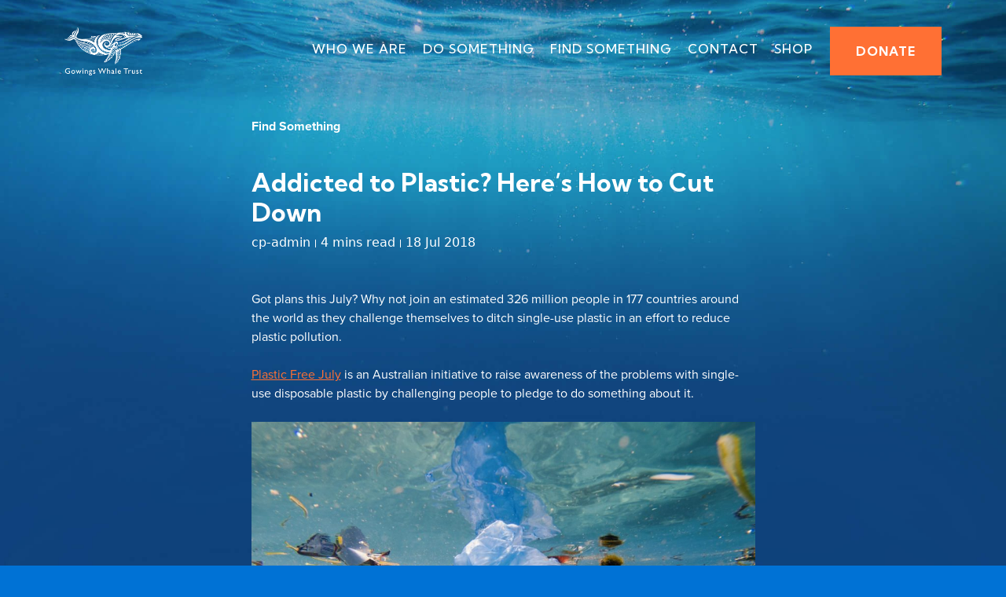

--- FILE ---
content_type: text/html; charset=UTF-8
request_url: https://gowingswhaletrust.org.au/addicted-to-plastic-heres-how-to-cut-down/
body_size: 20806
content:
<!DOCTYPE html>
<html lang="en-US">
<head> 
  <title>Addicted to Plastic? Here’s How to Cut Down - Gowings Whale Trust</title>
  <meta http-equiv="X-UA-Compatible" content="IE=edge" />
	<meta charset="UTF-8">
<script type="text/javascript">
/* <![CDATA[ */
var gform;gform||(document.addEventListener("gform_main_scripts_loaded",function(){gform.scriptsLoaded=!0}),document.addEventListener("gform/theme/scripts_loaded",function(){gform.themeScriptsLoaded=!0}),window.addEventListener("DOMContentLoaded",function(){gform.domLoaded=!0}),gform={domLoaded:!1,scriptsLoaded:!1,themeScriptsLoaded:!1,isFormEditor:()=>"function"==typeof InitializeEditor,callIfLoaded:function(o){return!(!gform.domLoaded||!gform.scriptsLoaded||!gform.themeScriptsLoaded&&!gform.isFormEditor()||(gform.isFormEditor()&&console.warn("The use of gform.initializeOnLoaded() is deprecated in the form editor context and will be removed in Gravity Forms 3.1."),o(),0))},initializeOnLoaded:function(o){gform.callIfLoaded(o)||(document.addEventListener("gform_main_scripts_loaded",()=>{gform.scriptsLoaded=!0,gform.callIfLoaded(o)}),document.addEventListener("gform/theme/scripts_loaded",()=>{gform.themeScriptsLoaded=!0,gform.callIfLoaded(o)}),window.addEventListener("DOMContentLoaded",()=>{gform.domLoaded=!0,gform.callIfLoaded(o)}))},hooks:{action:{},filter:{}},addAction:function(o,r,e,t){gform.addHook("action",o,r,e,t)},addFilter:function(o,r,e,t){gform.addHook("filter",o,r,e,t)},doAction:function(o){gform.doHook("action",o,arguments)},applyFilters:function(o){return gform.doHook("filter",o,arguments)},removeAction:function(o,r){gform.removeHook("action",o,r)},removeFilter:function(o,r,e){gform.removeHook("filter",o,r,e)},addHook:function(o,r,e,t,n){null==gform.hooks[o][r]&&(gform.hooks[o][r]=[]);var d=gform.hooks[o][r];null==n&&(n=r+"_"+d.length),gform.hooks[o][r].push({tag:n,callable:e,priority:t=null==t?10:t})},doHook:function(r,o,e){var t;if(e=Array.prototype.slice.call(e,1),null!=gform.hooks[r][o]&&((o=gform.hooks[r][o]).sort(function(o,r){return o.priority-r.priority}),o.forEach(function(o){"function"!=typeof(t=o.callable)&&(t=window[t]),"action"==r?t.apply(null,e):e[0]=t.apply(null,e)})),"filter"==r)return e[0]},removeHook:function(o,r,t,n){var e;null!=gform.hooks[o][r]&&(e=(e=gform.hooks[o][r]).filter(function(o,r,e){return!!(null!=n&&n!=o.tag||null!=t&&t!=o.priority)}),gform.hooks[o][r]=e)}});
/* ]]> */
</script>

  <meta name="viewport" content="width=device-width, user-scalable=no">
	<link rel="profile" href="https://gmpg.org/xfn/11">
	<link rel="pingback" href="https://gowingswhaletrust.org.au/xmlrpc.php">
<!-- CSS only -->
<link href="https://cdn.jsdelivr.net/npm/bootstrap@5.2.0-beta1/dist/css/bootstrap.min.css" rel="stylesheet" integrity="sha384-0evHe/X+R7YkIZDRvuzKMRqM+OrBnVFBL6DOitfPri4tjfHxaWutUpFmBp4vmVor" crossorigin="anonymous">
<link href='https://gowingswhaletrust.org.au/wp-content/themes/Whale%20Trust/style.css' rel='stylesheet' type='text/css'>
  <link href='https://gowingswhaletrust.org.au/wp-content/themes/Whale%20Trust/css/animate.css' rel='stylesheet' type='text/css'>
<!--   <link rel="stylesheet" href="https://gowingswhaletrust.org.au/wp-content/themes/Whale%20Trust/owlcarousel/owl.carousel.min.css">
  <link rel="stylesheet" href="https://gowingswhaletrust.org.au/wp-content/themes/Whale%20Trust/owlcarousel/owl.theme.default.min.css"> -->
  <link rel="stylesheet" type="text/css" href="//cdn.jsdelivr.net/npm/slick-carousel@1.8.1/slick/slick.css"/>
<link rel="stylesheet" type="text/css" href="//cdn.jsdelivr.net/npm/slick-carousel@1.8.1/slick/slick-theme.css"/>
  <link
    rel="stylesheet"
    href="https://cdnjs.cloudflare.com/ajax/libs/animate.css/4.1.1/animate.min.css"
  />
  
  <link href="https://gowingswhaletrust.org.au/wp-content/themes/Whale%20Trust/css/hamburger.css" rel="stylesheet">
  <link rel="apple-touch-icon" sizes="180x180" href="https://gowingswhaletrust.org.au/wp-content/themes/Whale%20Trust/images/icon/apple-touch-icon.png">
  <link rel="icon" type="image/png" sizes="32x32" href="https://gowingswhaletrust.org.au/wp-content/themes/Whale%20Trust/images/icon/favicon-32x32.png">
  <link rel="icon" type="image/png" sizes="16x16" href="https://gowingswhaletrust.org.au/wp-content/themes/Whale%20Trust/images/icon/favicon-16x16.png">
  <link rel="manifest" href="https://gowingswhaletrust.org.au/wp-content/themes/Whale%20Trust/images/icon/site.webmanifest">
  <script type="text/javascript" href="https://gowingswhaletrust.org.au/wp-content/themes/Whale%20Trust/js/menu.js"></script>	
 <!-- Animate on scroll -->
 <link rel="stylesheet" href="https://unpkg.com/aos@next/dist/aos.css" />
 <link rel="preconnect" href="https://fonts.googleapis.com">
<link rel="preconnect" href="https://fonts.gstatic.com" crossorigin>
<link href="https://fonts.googleapis.com/css2?family=Kumbh+Sans:wght@500;600;700&display=swap" rel="stylesheet">
<link rel="stylesheet" href="https://use.typekit.net/ejo7gah.css">
<link rel="stylesheet" href="https://cdn.jsdelivr.net/npm/bootstrap-icons@1.9.1/font/bootstrap-icons.css">
  
  <!-- Manta ray & Fish by Quaternius -->
  
  
<meta name='robots' content='index, follow, max-image-preview:large, max-snippet:-1, max-video-preview:-1' />

	<!-- This site is optimized with the Yoast SEO plugin v26.7 - https://yoast.com/wordpress/plugins/seo/ -->
	<link rel="canonical" href="https://gowingswhaletrust.org.au/addicted-to-plastic-heres-how-to-cut-down/" />
	<meta property="og:locale" content="en_US" />
	<meta property="og:type" content="article" />
	<meta property="og:title" content="Addicted to Plastic? Here’s How to Cut Down - Gowings Whale Trust" />
	<meta property="og:description" content="Got plans this July? Why not join an estimated 326 million people in 177 countries..." />
	<meta property="og:url" content="https://gowingswhaletrust.org.au/addicted-to-plastic-heres-how-to-cut-down/" />
	<meta property="og:site_name" content="Gowings Whale Trust" />
	<meta property="article:published_time" content="2018-07-18T05:30:00+00:00" />
	<meta property="article:modified_time" content="2022-07-26T00:04:38+00:00" />
	<meta property="og:image" content="https://gowingswhaletrust.org.au/wp-content/uploads/2022/07/plastic.jpg" />
	<meta property="og:image:width" content="1920" />
	<meta property="og:image:height" content="668" />
	<meta property="og:image:type" content="image/jpeg" />
	<meta name="author" content="cp-admin" />
	<meta name="twitter:card" content="summary_large_image" />
	<meta name="twitter:label1" content="Written by" />
	<meta name="twitter:data1" content="cp-admin" />
	<meta name="twitter:label2" content="Est. reading time" />
	<meta name="twitter:data2" content="5 minutes" />
	<script type="application/ld+json" class="yoast-schema-graph">{"@context":"https://schema.org","@graph":[{"@type":"Article","@id":"https://gowingswhaletrust.org.au/addicted-to-plastic-heres-how-to-cut-down/#article","isPartOf":{"@id":"https://gowingswhaletrust.org.au/addicted-to-plastic-heres-how-to-cut-down/"},"author":{"name":"cp-admin","@id":"https://gowingswhaletrust.org.au/#/schema/person/5ee6166ce1507b6caf96396e2ab5720d"},"headline":"Addicted to Plastic? Here’s How to Cut Down","datePublished":"2018-07-18T05:30:00+00:00","dateModified":"2022-07-26T00:04:38+00:00","mainEntityOfPage":{"@id":"https://gowingswhaletrust.org.au/addicted-to-plastic-heres-how-to-cut-down/"},"wordCount":847,"commentCount":0,"image":{"@id":"https://gowingswhaletrust.org.au/addicted-to-plastic-heres-how-to-cut-down/#primaryimage"},"thumbnailUrl":"https://gowingswhaletrust.org.au/wp-content/uploads/2022/07/plastic.jpg","articleSection":["Blogs","Research Projects"],"inLanguage":"en-US","potentialAction":[{"@type":"CommentAction","name":"Comment","target":["https://gowingswhaletrust.org.au/addicted-to-plastic-heres-how-to-cut-down/#respond"]}]},{"@type":"WebPage","@id":"https://gowingswhaletrust.org.au/addicted-to-plastic-heres-how-to-cut-down/","url":"https://gowingswhaletrust.org.au/addicted-to-plastic-heres-how-to-cut-down/","name":"Addicted to Plastic? Here’s How to Cut Down - Gowings Whale Trust","isPartOf":{"@id":"https://gowingswhaletrust.org.au/#website"},"primaryImageOfPage":{"@id":"https://gowingswhaletrust.org.au/addicted-to-plastic-heres-how-to-cut-down/#primaryimage"},"image":{"@id":"https://gowingswhaletrust.org.au/addicted-to-plastic-heres-how-to-cut-down/#primaryimage"},"thumbnailUrl":"https://gowingswhaletrust.org.au/wp-content/uploads/2022/07/plastic.jpg","datePublished":"2018-07-18T05:30:00+00:00","dateModified":"2022-07-26T00:04:38+00:00","author":{"@id":"https://gowingswhaletrust.org.au/#/schema/person/5ee6166ce1507b6caf96396e2ab5720d"},"inLanguage":"en-US","potentialAction":[{"@type":"ReadAction","target":["https://gowingswhaletrust.org.au/addicted-to-plastic-heres-how-to-cut-down/"]}]},{"@type":"ImageObject","inLanguage":"en-US","@id":"https://gowingswhaletrust.org.au/addicted-to-plastic-heres-how-to-cut-down/#primaryimage","url":"https://gowingswhaletrust.org.au/wp-content/uploads/2022/07/plastic.jpg","contentUrl":"https://gowingswhaletrust.org.au/wp-content/uploads/2022/07/plastic.jpg","width":1920,"height":668},{"@type":"WebSite","@id":"https://gowingswhaletrust.org.au/#website","url":"https://gowingswhaletrust.org.au/","name":"Gowings Whale Trust","description":"","potentialAction":[{"@type":"SearchAction","target":{"@type":"EntryPoint","urlTemplate":"https://gowingswhaletrust.org.au/?s={search_term_string}"},"query-input":{"@type":"PropertyValueSpecification","valueRequired":true,"valueName":"search_term_string"}}],"inLanguage":"en-US"},{"@type":"Person","@id":"https://gowingswhaletrust.org.au/#/schema/person/5ee6166ce1507b6caf96396e2ab5720d","name":"cp-admin","image":{"@type":"ImageObject","inLanguage":"en-US","@id":"https://gowingswhaletrust.org.au/#/schema/person/image/","url":"https://secure.gravatar.com/avatar/713bb712a52d593172b695d8ea081b0a5b8ef4ade3bfd6065264bc38614357b8?s=96&d=mm&r=g","contentUrl":"https://secure.gravatar.com/avatar/713bb712a52d593172b695d8ea081b0a5b8ef4ade3bfd6065264bc38614357b8?s=96&d=mm&r=g","caption":"cp-admin"},"sameAs":["https://gowingswhaletrust.org.au"],"url":"https://gowingswhaletrust.org.au/author/cp-admin/"}]}</script>
	<!-- / Yoast SEO plugin. -->


<link rel='dns-prefetch' href='//static.addtoany.com' />
<link rel="alternate" type="application/rss+xml" title="Gowings Whale Trust &raquo; Addicted to Plastic? Here’s How to Cut Down Comments Feed" href="https://gowingswhaletrust.org.au/addicted-to-plastic-heres-how-to-cut-down/feed/" />
<link rel="alternate" title="oEmbed (JSON)" type="application/json+oembed" href="https://gowingswhaletrust.org.au/wp-json/oembed/1.0/embed?url=https%3A%2F%2Fgowingswhaletrust.org.au%2Faddicted-to-plastic-heres-how-to-cut-down%2F" />
<link rel="alternate" title="oEmbed (XML)" type="text/xml+oembed" href="https://gowingswhaletrust.org.au/wp-json/oembed/1.0/embed?url=https%3A%2F%2Fgowingswhaletrust.org.au%2Faddicted-to-plastic-heres-how-to-cut-down%2F&#038;format=xml" />
<style id='wp-img-auto-sizes-contain-inline-css' type='text/css'>
img:is([sizes=auto i],[sizes^="auto," i]){contain-intrinsic-size:3000px 1500px}
/*# sourceURL=wp-img-auto-sizes-contain-inline-css */
</style>
<style id='wp-emoji-styles-inline-css' type='text/css'>

	img.wp-smiley, img.emoji {
		display: inline !important;
		border: none !important;
		box-shadow: none !important;
		height: 1em !important;
		width: 1em !important;
		margin: 0 0.07em !important;
		vertical-align: -0.1em !important;
		background: none !important;
		padding: 0 !important;
	}
/*# sourceURL=wp-emoji-styles-inline-css */
</style>
<style id='wp-block-library-inline-css' type='text/css'>
:root{--wp-block-synced-color:#7a00df;--wp-block-synced-color--rgb:122,0,223;--wp-bound-block-color:var(--wp-block-synced-color);--wp-editor-canvas-background:#ddd;--wp-admin-theme-color:#007cba;--wp-admin-theme-color--rgb:0,124,186;--wp-admin-theme-color-darker-10:#006ba1;--wp-admin-theme-color-darker-10--rgb:0,107,160.5;--wp-admin-theme-color-darker-20:#005a87;--wp-admin-theme-color-darker-20--rgb:0,90,135;--wp-admin-border-width-focus:2px}@media (min-resolution:192dpi){:root{--wp-admin-border-width-focus:1.5px}}.wp-element-button{cursor:pointer}:root .has-very-light-gray-background-color{background-color:#eee}:root .has-very-dark-gray-background-color{background-color:#313131}:root .has-very-light-gray-color{color:#eee}:root .has-very-dark-gray-color{color:#313131}:root .has-vivid-green-cyan-to-vivid-cyan-blue-gradient-background{background:linear-gradient(135deg,#00d084,#0693e3)}:root .has-purple-crush-gradient-background{background:linear-gradient(135deg,#34e2e4,#4721fb 50%,#ab1dfe)}:root .has-hazy-dawn-gradient-background{background:linear-gradient(135deg,#faaca8,#dad0ec)}:root .has-subdued-olive-gradient-background{background:linear-gradient(135deg,#fafae1,#67a671)}:root .has-atomic-cream-gradient-background{background:linear-gradient(135deg,#fdd79a,#004a59)}:root .has-nightshade-gradient-background{background:linear-gradient(135deg,#330968,#31cdcf)}:root .has-midnight-gradient-background{background:linear-gradient(135deg,#020381,#2874fc)}:root{--wp--preset--font-size--normal:16px;--wp--preset--font-size--huge:42px}.has-regular-font-size{font-size:1em}.has-larger-font-size{font-size:2.625em}.has-normal-font-size{font-size:var(--wp--preset--font-size--normal)}.has-huge-font-size{font-size:var(--wp--preset--font-size--huge)}.has-text-align-center{text-align:center}.has-text-align-left{text-align:left}.has-text-align-right{text-align:right}.has-fit-text{white-space:nowrap!important}#end-resizable-editor-section{display:none}.aligncenter{clear:both}.items-justified-left{justify-content:flex-start}.items-justified-center{justify-content:center}.items-justified-right{justify-content:flex-end}.items-justified-space-between{justify-content:space-between}.screen-reader-text{border:0;clip-path:inset(50%);height:1px;margin:-1px;overflow:hidden;padding:0;position:absolute;width:1px;word-wrap:normal!important}.screen-reader-text:focus{background-color:#ddd;clip-path:none;color:#444;display:block;font-size:1em;height:auto;left:5px;line-height:normal;padding:15px 23px 14px;text-decoration:none;top:5px;width:auto;z-index:100000}html :where(.has-border-color){border-style:solid}html :where([style*=border-top-color]){border-top-style:solid}html :where([style*=border-right-color]){border-right-style:solid}html :where([style*=border-bottom-color]){border-bottom-style:solid}html :where([style*=border-left-color]){border-left-style:solid}html :where([style*=border-width]){border-style:solid}html :where([style*=border-top-width]){border-top-style:solid}html :where([style*=border-right-width]){border-right-style:solid}html :where([style*=border-bottom-width]){border-bottom-style:solid}html :where([style*=border-left-width]){border-left-style:solid}html :where(img[class*=wp-image-]){height:auto;max-width:100%}:where(figure){margin:0 0 1em}html :where(.is-position-sticky){--wp-admin--admin-bar--position-offset:var(--wp-admin--admin-bar--height,0px)}@media screen and (max-width:600px){html :where(.is-position-sticky){--wp-admin--admin-bar--position-offset:0px}}

/*# sourceURL=wp-block-library-inline-css */
</style><style id='global-styles-inline-css' type='text/css'>
:root{--wp--preset--aspect-ratio--square: 1;--wp--preset--aspect-ratio--4-3: 4/3;--wp--preset--aspect-ratio--3-4: 3/4;--wp--preset--aspect-ratio--3-2: 3/2;--wp--preset--aspect-ratio--2-3: 2/3;--wp--preset--aspect-ratio--16-9: 16/9;--wp--preset--aspect-ratio--9-16: 9/16;--wp--preset--color--black: #000000;--wp--preset--color--cyan-bluish-gray: #abb8c3;--wp--preset--color--white: #ffffff;--wp--preset--color--pale-pink: #f78da7;--wp--preset--color--vivid-red: #cf2e2e;--wp--preset--color--luminous-vivid-orange: #ff6900;--wp--preset--color--luminous-vivid-amber: #fcb900;--wp--preset--color--light-green-cyan: #7bdcb5;--wp--preset--color--vivid-green-cyan: #00d084;--wp--preset--color--pale-cyan-blue: #8ed1fc;--wp--preset--color--vivid-cyan-blue: #0693e3;--wp--preset--color--vivid-purple: #9b51e0;--wp--preset--gradient--vivid-cyan-blue-to-vivid-purple: linear-gradient(135deg,rgb(6,147,227) 0%,rgb(155,81,224) 100%);--wp--preset--gradient--light-green-cyan-to-vivid-green-cyan: linear-gradient(135deg,rgb(122,220,180) 0%,rgb(0,208,130) 100%);--wp--preset--gradient--luminous-vivid-amber-to-luminous-vivid-orange: linear-gradient(135deg,rgb(252,185,0) 0%,rgb(255,105,0) 100%);--wp--preset--gradient--luminous-vivid-orange-to-vivid-red: linear-gradient(135deg,rgb(255,105,0) 0%,rgb(207,46,46) 100%);--wp--preset--gradient--very-light-gray-to-cyan-bluish-gray: linear-gradient(135deg,rgb(238,238,238) 0%,rgb(169,184,195) 100%);--wp--preset--gradient--cool-to-warm-spectrum: linear-gradient(135deg,rgb(74,234,220) 0%,rgb(151,120,209) 20%,rgb(207,42,186) 40%,rgb(238,44,130) 60%,rgb(251,105,98) 80%,rgb(254,248,76) 100%);--wp--preset--gradient--blush-light-purple: linear-gradient(135deg,rgb(255,206,236) 0%,rgb(152,150,240) 100%);--wp--preset--gradient--blush-bordeaux: linear-gradient(135deg,rgb(254,205,165) 0%,rgb(254,45,45) 50%,rgb(107,0,62) 100%);--wp--preset--gradient--luminous-dusk: linear-gradient(135deg,rgb(255,203,112) 0%,rgb(199,81,192) 50%,rgb(65,88,208) 100%);--wp--preset--gradient--pale-ocean: linear-gradient(135deg,rgb(255,245,203) 0%,rgb(182,227,212) 50%,rgb(51,167,181) 100%);--wp--preset--gradient--electric-grass: linear-gradient(135deg,rgb(202,248,128) 0%,rgb(113,206,126) 100%);--wp--preset--gradient--midnight: linear-gradient(135deg,rgb(2,3,129) 0%,rgb(40,116,252) 100%);--wp--preset--font-size--small: 13px;--wp--preset--font-size--medium: 20px;--wp--preset--font-size--large: 36px;--wp--preset--font-size--x-large: 42px;--wp--preset--spacing--20: 0.44rem;--wp--preset--spacing--30: 0.67rem;--wp--preset--spacing--40: 1rem;--wp--preset--spacing--50: 1.5rem;--wp--preset--spacing--60: 2.25rem;--wp--preset--spacing--70: 3.38rem;--wp--preset--spacing--80: 5.06rem;--wp--preset--shadow--natural: 6px 6px 9px rgba(0, 0, 0, 0.2);--wp--preset--shadow--deep: 12px 12px 50px rgba(0, 0, 0, 0.4);--wp--preset--shadow--sharp: 6px 6px 0px rgba(0, 0, 0, 0.2);--wp--preset--shadow--outlined: 6px 6px 0px -3px rgb(255, 255, 255), 6px 6px rgb(0, 0, 0);--wp--preset--shadow--crisp: 6px 6px 0px rgb(0, 0, 0);}:where(.is-layout-flex){gap: 0.5em;}:where(.is-layout-grid){gap: 0.5em;}body .is-layout-flex{display: flex;}.is-layout-flex{flex-wrap: wrap;align-items: center;}.is-layout-flex > :is(*, div){margin: 0;}body .is-layout-grid{display: grid;}.is-layout-grid > :is(*, div){margin: 0;}:where(.wp-block-columns.is-layout-flex){gap: 2em;}:where(.wp-block-columns.is-layout-grid){gap: 2em;}:where(.wp-block-post-template.is-layout-flex){gap: 1.25em;}:where(.wp-block-post-template.is-layout-grid){gap: 1.25em;}.has-black-color{color: var(--wp--preset--color--black) !important;}.has-cyan-bluish-gray-color{color: var(--wp--preset--color--cyan-bluish-gray) !important;}.has-white-color{color: var(--wp--preset--color--white) !important;}.has-pale-pink-color{color: var(--wp--preset--color--pale-pink) !important;}.has-vivid-red-color{color: var(--wp--preset--color--vivid-red) !important;}.has-luminous-vivid-orange-color{color: var(--wp--preset--color--luminous-vivid-orange) !important;}.has-luminous-vivid-amber-color{color: var(--wp--preset--color--luminous-vivid-amber) !important;}.has-light-green-cyan-color{color: var(--wp--preset--color--light-green-cyan) !important;}.has-vivid-green-cyan-color{color: var(--wp--preset--color--vivid-green-cyan) !important;}.has-pale-cyan-blue-color{color: var(--wp--preset--color--pale-cyan-blue) !important;}.has-vivid-cyan-blue-color{color: var(--wp--preset--color--vivid-cyan-blue) !important;}.has-vivid-purple-color{color: var(--wp--preset--color--vivid-purple) !important;}.has-black-background-color{background-color: var(--wp--preset--color--black) !important;}.has-cyan-bluish-gray-background-color{background-color: var(--wp--preset--color--cyan-bluish-gray) !important;}.has-white-background-color{background-color: var(--wp--preset--color--white) !important;}.has-pale-pink-background-color{background-color: var(--wp--preset--color--pale-pink) !important;}.has-vivid-red-background-color{background-color: var(--wp--preset--color--vivid-red) !important;}.has-luminous-vivid-orange-background-color{background-color: var(--wp--preset--color--luminous-vivid-orange) !important;}.has-luminous-vivid-amber-background-color{background-color: var(--wp--preset--color--luminous-vivid-amber) !important;}.has-light-green-cyan-background-color{background-color: var(--wp--preset--color--light-green-cyan) !important;}.has-vivid-green-cyan-background-color{background-color: var(--wp--preset--color--vivid-green-cyan) !important;}.has-pale-cyan-blue-background-color{background-color: var(--wp--preset--color--pale-cyan-blue) !important;}.has-vivid-cyan-blue-background-color{background-color: var(--wp--preset--color--vivid-cyan-blue) !important;}.has-vivid-purple-background-color{background-color: var(--wp--preset--color--vivid-purple) !important;}.has-black-border-color{border-color: var(--wp--preset--color--black) !important;}.has-cyan-bluish-gray-border-color{border-color: var(--wp--preset--color--cyan-bluish-gray) !important;}.has-white-border-color{border-color: var(--wp--preset--color--white) !important;}.has-pale-pink-border-color{border-color: var(--wp--preset--color--pale-pink) !important;}.has-vivid-red-border-color{border-color: var(--wp--preset--color--vivid-red) !important;}.has-luminous-vivid-orange-border-color{border-color: var(--wp--preset--color--luminous-vivid-orange) !important;}.has-luminous-vivid-amber-border-color{border-color: var(--wp--preset--color--luminous-vivid-amber) !important;}.has-light-green-cyan-border-color{border-color: var(--wp--preset--color--light-green-cyan) !important;}.has-vivid-green-cyan-border-color{border-color: var(--wp--preset--color--vivid-green-cyan) !important;}.has-pale-cyan-blue-border-color{border-color: var(--wp--preset--color--pale-cyan-blue) !important;}.has-vivid-cyan-blue-border-color{border-color: var(--wp--preset--color--vivid-cyan-blue) !important;}.has-vivid-purple-border-color{border-color: var(--wp--preset--color--vivid-purple) !important;}.has-vivid-cyan-blue-to-vivid-purple-gradient-background{background: var(--wp--preset--gradient--vivid-cyan-blue-to-vivid-purple) !important;}.has-light-green-cyan-to-vivid-green-cyan-gradient-background{background: var(--wp--preset--gradient--light-green-cyan-to-vivid-green-cyan) !important;}.has-luminous-vivid-amber-to-luminous-vivid-orange-gradient-background{background: var(--wp--preset--gradient--luminous-vivid-amber-to-luminous-vivid-orange) !important;}.has-luminous-vivid-orange-to-vivid-red-gradient-background{background: var(--wp--preset--gradient--luminous-vivid-orange-to-vivid-red) !important;}.has-very-light-gray-to-cyan-bluish-gray-gradient-background{background: var(--wp--preset--gradient--very-light-gray-to-cyan-bluish-gray) !important;}.has-cool-to-warm-spectrum-gradient-background{background: var(--wp--preset--gradient--cool-to-warm-spectrum) !important;}.has-blush-light-purple-gradient-background{background: var(--wp--preset--gradient--blush-light-purple) !important;}.has-blush-bordeaux-gradient-background{background: var(--wp--preset--gradient--blush-bordeaux) !important;}.has-luminous-dusk-gradient-background{background: var(--wp--preset--gradient--luminous-dusk) !important;}.has-pale-ocean-gradient-background{background: var(--wp--preset--gradient--pale-ocean) !important;}.has-electric-grass-gradient-background{background: var(--wp--preset--gradient--electric-grass) !important;}.has-midnight-gradient-background{background: var(--wp--preset--gradient--midnight) !important;}.has-small-font-size{font-size: var(--wp--preset--font-size--small) !important;}.has-medium-font-size{font-size: var(--wp--preset--font-size--medium) !important;}.has-large-font-size{font-size: var(--wp--preset--font-size--large) !important;}.has-x-large-font-size{font-size: var(--wp--preset--font-size--x-large) !important;}
/*# sourceURL=global-styles-inline-css */
</style>

<style id='classic-theme-styles-inline-css' type='text/css'>
/*! This file is auto-generated */
.wp-block-button__link{color:#fff;background-color:#32373c;border-radius:9999px;box-shadow:none;text-decoration:none;padding:calc(.667em + 2px) calc(1.333em + 2px);font-size:1.125em}.wp-block-file__button{background:#32373c;color:#fff;text-decoration:none}
/*# sourceURL=/wp-includes/css/classic-themes.min.css */
</style>
<link rel='stylesheet' id='fancybox-css' href='https://gowingswhaletrust.org.au/wp-content/plugins/easy-fancybox/fancybox/1.5.4/jquery.fancybox.min.css?ver=6.9' type='text/css' media='screen' />
<link rel='stylesheet' id='addtoany-css' href='https://gowingswhaletrust.org.au/wp-content/plugins/add-to-any/addtoany.min.css?ver=1.16' type='text/css' media='all' />
<script type="text/javascript" id="addtoany-core-js-before">
/* <![CDATA[ */
window.a2a_config=window.a2a_config||{};a2a_config.callbacks=[];a2a_config.overlays=[];a2a_config.templates={};

//# sourceURL=addtoany-core-js-before
/* ]]> */
</script>
<script type="text/javascript" defer src="https://static.addtoany.com/menu/page.js" id="addtoany-core-js"></script>
<script type="text/javascript" src="https://gowingswhaletrust.org.au/wp-includes/js/jquery/jquery.min.js?ver=3.7.1" id="jquery-core-js"></script>
<script type="text/javascript" src="https://gowingswhaletrust.org.au/wp-includes/js/jquery/jquery-migrate.min.js?ver=3.4.1" id="jquery-migrate-js"></script>
<script type="text/javascript" defer src="https://gowingswhaletrust.org.au/wp-content/plugins/add-to-any/addtoany.min.js?ver=1.1" id="addtoany-jquery-js"></script>
<link rel="https://api.w.org/" href="https://gowingswhaletrust.org.au/wp-json/" /><link rel="alternate" title="JSON" type="application/json" href="https://gowingswhaletrust.org.au/wp-json/wp/v2/posts/191" /><link rel="EditURI" type="application/rsd+xml" title="RSD" href="https://gowingswhaletrust.org.au/xmlrpc.php?rsd" />
<meta name="generator" content="WordPress 6.9" />
<link rel='shortlink' href='https://gowingswhaletrust.org.au/?p=191' />

  
<link rel='stylesheet' id='gform_basic-css' href='https://gowingswhaletrust.org.au/wp-content/plugins/gravityforms/assets/css/dist/basic.min.css?ver=2.9.26' type='text/css' media='all' />
<link rel='stylesheet' id='gform_theme_components-css' href='https://gowingswhaletrust.org.au/wp-content/plugins/gravityforms/assets/css/dist/theme-components.min.css?ver=2.9.26' type='text/css' media='all' />
<link rel='stylesheet' id='gform_theme-css' href='https://gowingswhaletrust.org.au/wp-content/plugins/gravityforms/assets/css/dist/theme.min.css?ver=2.9.26' type='text/css' media='all' />
</head>
  
  
        
<body class="wp-singular post-template-default single single-post postid-191 single-format-standard wp-theme-WhaleTrust" style="background-image: url(https://gowingswhaletrust.org.au/wp-content/themes/Whale%20Trust/images/whalebg6.jpg); ">  
<div class="header">
  <div class="container">
    
    <div class="row">
      
      <div class="col-lg-12">
        
        <!-- Add class to nav to change the style of the menu (sticky, fixed etc) | fixed-top | fixed-bottom | sticky-top | absolute-top  --> 
<nav class="navbar navbar-expand-md navbar-light bg-faded absolute-top inner" role="navigation">
		<a class="navbar-brand" href="https://gowingswhaletrust.org.au/" title="Gowings Whale Trust" rel="home">
		<img id="logomain" class="logo" src="https://gowingswhaletrust.org.au/wp-content/uploads/2022/07/footerlogo.png" title="" alt="Gowings Whale Trust" />
		</a>
        <div id="desktopmenu" class="collapse navbar-collapse "><ul id="menu-menu" class="nav navbar-nav justify-content-end w-100"><li itemscope="itemscope" itemtype="https://www.schema.org/SiteNavigationElement" id="menu-item-35" class="menu-item menu-item-type-post_type menu-item-object-page menu-item-35 nav-item"><a title="Who we are" href="https://gowingswhaletrust.org.au/who-we-are/" class="nav-link">Who we are</a></li>
<li itemscope="itemscope" itemtype="https://www.schema.org/SiteNavigationElement" id="menu-item-33" class="menu-item menu-item-type-post_type menu-item-object-page menu-item-33 nav-item"><a title="Do Something" href="https://gowingswhaletrust.org.au/do-something/" class="nav-link">Do Something</a></li>
<li itemscope="itemscope" itemtype="https://www.schema.org/SiteNavigationElement" id="menu-item-34" class="menu-item menu-item-type-post_type menu-item-object-page menu-item-34 nav-item"><a title="Find Something" href="https://gowingswhaletrust.org.au/find-something/" class="nav-link">Find Something</a></li>
<li itemscope="itemscope" itemtype="https://www.schema.org/SiteNavigationElement" id="menu-item-32" class="menu-item menu-item-type-post_type menu-item-object-page menu-item-32 nav-item"><a title="Contact" href="https://gowingswhaletrust.org.au/contact/" class="nav-link">Contact</a></li>
<li itemscope="itemscope" itemtype="https://www.schema.org/SiteNavigationElement" id="menu-item-36" class="menu-item menu-item-type-custom menu-item-object-custom menu-item-36 nav-item"><a title="Shop" target="_blank" href="https://gowingspacifictrader.com.au/pages/gowings-whale-trust" class="nav-link">Shop</a></li>
<li itemscope="itemscope" itemtype="https://www.schema.org/SiteNavigationElement" id="menu-item-37" class="menu-item menu-item-type-custom menu-item-object-custom menu-item-37 nav-item"><a title="Donate" target="_blank" href="https://shop.coastbeat.com.au/products/donation-certificate" class="nav-link">Donate</a></li>
</ul></div>  <button id="hamburgler" class="hamburger" type="button" data-bs-toggle="offcanvas" data-bs-target="#offcanvasResponsive" aria-controls="offcanvasResponsive">
  <div class="hamburger-box">
    <div class="hamburger-inner"></div>
  </div>
</button> 
   


  

</nav>

        
      </div>
      
    </div>
    
    
  </div>
<div class="offcanvas offcanvas-end" tabindex="-1" id="offcanvasResponsive" aria-labelledby="offcanvasResponsiveLabel">
  <div class="offcanvas-header">
    <div></div>
    <button type="button" class="btn-close btn-close-white" data-bs-dismiss="offcanvas" data-bs-target="#offcanvasResponsive" aria-label="Close"></button>
  </div>
  <div class="offcanvas-body">
           <div class="menu-menu-container"><ul id="menu-menu-1" class="nav navbar-nav mr-auto"><li itemscope="itemscope" itemtype="https://www.schema.org/SiteNavigationElement" class="menu-item menu-item-type-post_type menu-item-object-page menu-item-35 nav-item"><a title="Who we are" href="https://gowingswhaletrust.org.au/who-we-are/" class="nav-link">Who we are</a></li>
<li itemscope="itemscope" itemtype="https://www.schema.org/SiteNavigationElement" class="menu-item menu-item-type-post_type menu-item-object-page menu-item-33 nav-item"><a title="Do Something" href="https://gowingswhaletrust.org.au/do-something/" class="nav-link">Do Something</a></li>
<li itemscope="itemscope" itemtype="https://www.schema.org/SiteNavigationElement" class="menu-item menu-item-type-post_type menu-item-object-page menu-item-34 nav-item"><a title="Find Something" href="https://gowingswhaletrust.org.au/find-something/" class="nav-link">Find Something</a></li>
<li itemscope="itemscope" itemtype="https://www.schema.org/SiteNavigationElement" class="menu-item menu-item-type-post_type menu-item-object-page menu-item-32 nav-item"><a title="Contact" href="https://gowingswhaletrust.org.au/contact/" class="nav-link">Contact</a></li>
<li itemscope="itemscope" itemtype="https://www.schema.org/SiteNavigationElement" class="menu-item menu-item-type-custom menu-item-object-custom menu-item-36 nav-item"><a title="Shop" target="_blank" href="https://gowingspacifictrader.com.au/pages/gowings-whale-trust" class="nav-link">Shop</a></li>
<li itemscope="itemscope" itemtype="https://www.schema.org/SiteNavigationElement" class="menu-item menu-item-type-custom menu-item-object-custom menu-item-37 nav-item"><a title="Donate" target="_blank" href="https://shop.coastbeat.com.au/products/donation-certificate" class="nav-link">Donate</a></li>
</ul></div> 
    
                
        
        <div class="social d-flex  pt-4">
         <a href="https://www.facebook.com/gowingswhaletrust" target="new" style="color: #fafafa;"><img src="https://gowingswhaletrust.org.au/wp-content/themes/Whale%20Trust/images/facebookicon.png"></a>                                  
        </div>          
  </div>
</div>
  
  </div>
  
  

<div class="bg">
  
  <div class="pagetitle py-lg-5 py-4 ">
    
    <div class="container  pb-3 ">
      <div class="row">
        <div class="col-lg-7 m-auto">
            <p id="breadcrumbs"><span><span class="breadcrumb_last" aria-current="page"><strong>Find Something</strong></span></span></p>        </div>
      </div>
    </div>
  
    
        
     <div class="container pb-lg-5">
    <div class="row">
      <div class="col-lg-7 m-auto">
        
        <div class=" pb-lg-5 pb-4 ">
          <div class="titlebox">
          <h1 class="mb-2">Addicted to Plastic? Here’s How to Cut Down</h1>
        </div>
        <div class="authbox d-flex">
          <div class="auth">
                       cp-admin 
          </div>
          
          <div class="time">
            <span class="span-reading-time rt-reading-time"><span class="rt-label rt-prefix"></span> <span class="rt-time"> 4</span> <span class="rt-label rt-postfix">mins</span></span> read
          </div>
          
          <div class="datesingle">
            18 Jul 2018          </div>
          
          
        </div>
        </div>
       
        
        
        <p>Got plans this July? Why not join an estimated 326 million people in 177 countries around the world as they challenge themselves to ditch single-use plastic in an effort to reduce plastic pollution.</p>
<p><a href="https://www.plasticfreejuly.org/" target="_blank" rel="noopener noreferrer">Plastic Free July</a> is an Australian initiative to raise awareness of the problems with single-use disposable plastic by challenging people to pledge to do something about it.</p>
<p><img fetchpriority="high" decoding="async" class="aligncenter size-full wp-image-193" src="https://gowingswhaletrust.org.au/wp-content/uploads/2022/07/iStock-1002940646-1024x768-1.jpg" alt="" width="1024" height="768" srcset="https://gowingswhaletrust.org.au/wp-content/uploads/2022/07/iStock-1002940646-1024x768-1.jpg 1024w, https://gowingswhaletrust.org.au/wp-content/uploads/2022/07/iStock-1002940646-1024x768-1-300x225.jpg 300w, https://gowingswhaletrust.org.au/wp-content/uploads/2022/07/iStock-1002940646-1024x768-1-768x576.jpg 768w, https://gowingswhaletrust.org.au/wp-content/uploads/2022/07/iStock-1002940646-1024x768-1-150x113.jpg 150w" sizes="(max-width: 1024px) 100vw, 1024px" /></p>
<h3>What’s the deal?</h3>
<p>It’s safe to say that plastic is everywhere. Be it a bag, wrapper or bottle, it’s in your shopping trolley, bathroom cabinet, gym bag and littered all over our coast. Our oceans, marine life and ecosystems are ingesting it.</p>
<p>The issue with plastic is that it was designed to last and yet we’re using it once, throwing it out and it is not breaking down. When plastic is littered, it begins its journey to our waterways, beaches and oceans where it slowly, very slowly, begins to break down into millions of pieces.</p>
<p>The best <a href="https://www.csiro.au/en/research/environmental-impacts/sustainability/Global-marine-pollution" target="_blank" rel="noopener noreferrer">current estimates</a> say six to 12 million metric tonnes of plastic are going into the ocean each year, making marine debris a major environmental issue.</p>
<p>But don’t be discouraged – while solutions require global action, real change can also come from small changes by individuals.</p>
<h3>Going cold turkey</h3>
<p>You’ve committed and so it’s now time to step away from the plastic. If this is completely new to you, I recommend choosing a tried and tested item that is easy and convenient to replace with a non-plastic alternative. For example, swap plastic bags for reusable bags or invest in a reusable coffee cup.</p>
<p>If this isn’t your first plastic detox, try raising the bar. Challenge yourself to get creative and avoid plastics with some forward-thinking before hitting the shops. Just a few minutes of planning means you can shop smarter. For example, why not take your own containers to the butcher, buy bread from the bakery instead of in its plastic wrapping from supermarkets or even make your own dips to store in existing containers (mmm, hummus) thereby avoiding the plastic containers they come in.</p>
<p><img decoding="async" class="aligncenter size-full wp-image-194" src="https://gowingswhaletrust.org.au/wp-content/uploads/2022/07/iStock-1159376930-1024x683-1.jpg" alt="" width="1024" height="683" srcset="https://gowingswhaletrust.org.au/wp-content/uploads/2022/07/iStock-1159376930-1024x683-1.jpg 1024w, https://gowingswhaletrust.org.au/wp-content/uploads/2022/07/iStock-1159376930-1024x683-1-300x200.jpg 300w, https://gowingswhaletrust.org.au/wp-content/uploads/2022/07/iStock-1159376930-1024x683-1-768x512.jpg 768w, https://gowingswhaletrust.org.au/wp-content/uploads/2022/07/iStock-1159376930-1024x683-1-150x100.jpg 150w" sizes="(max-width: 1024px) 100vw, 1024px" /></p>
<h3>Planning is paramount</h3>
<p>Keen to get through your challenge successfully? Organisation and accountability are your new best friends. Get out that diary because you’ll find it helpful to write shopping lists and plan where you’ll shop. Don’t forget to check that you have your reusable shopping bags (cotton bags perhaps?) and your cutlery and cup in your bag.</p>
<p>And should you slip up, don’t be too hard on yourself, just remember why you chose to cut plastic and continue on your quest.</p>
<p>Last year, I made myself a deal that if I forgot to bring my reusable cup to work, I had to go without my fresh, barista made coffee. This was a daunting thought that forced me to be diligent and I’m pleased to say that I’ve stuck with it (real tears are shed on those days when I have to endure instant coffee through the work day).</p>
<p><img decoding="async" class="aligncenter size-full wp-image-195" src="https://gowingswhaletrust.org.au/wp-content/uploads/2022/07/iStock-1153487765-1024x683-1.jpg" alt="" width="1024" height="683" srcset="https://gowingswhaletrust.org.au/wp-content/uploads/2022/07/iStock-1153487765-1024x683-1.jpg 1024w, https://gowingswhaletrust.org.au/wp-content/uploads/2022/07/iStock-1153487765-1024x683-1-300x200.jpg 300w, https://gowingswhaletrust.org.au/wp-content/uploads/2022/07/iStock-1153487765-1024x683-1-768x512.jpg 768w, https://gowingswhaletrust.org.au/wp-content/uploads/2022/07/iStock-1153487765-1024x683-1-150x100.jpg 150w" sizes="(max-width: 1024px) 100vw, 1024px" /></p>
<h3>Simple swaps</h3>
<p>Think <strong>Keepcup</strong>, mug or a jar with a lid instead of a café supplied coffee cup (which are generally non-recyclable). Cafes know the drill and will often even give you a discount to use your own cup. Say no to plastic straws too.</p>
<p>Invest in a <strong>steel or bamboo set of cutlery</strong> for your bag. <strong>Replace your plastic toothbrush for a bamboo</strong> version. Delve into the endless online world of DIY blogs to learn how to make your own deodorant, beauty and cleaning products. A Google search will bring up a wide range of clever substitutes for those everyday essentials.</p>
<h3>Ask your local café to join Plastic Free July</h3>
<p>At some point during the month as you make changes and sip from your Keepcup you may think, ‘Wow. I’m amazed at how easily I am conquering this. Everyone should be doing this!’ When this happens, don’t walk but instead, run to your favourite café or bar and ask them if they will use their power as a local business and consider cutting single use plastics from their business model. An action as small as not offering plastic straws instantly cuts down on waste and sends a gentle reminder to consumers that we all need to be more conscious about what we consume.</p>
<h3>Are you a business looking to step up and stand out?</h3>
<p>There is a real demand from consumers for businesses to become more accountable and sustainable. Create a market edge by choosing to incorporate plastic free items in your business and promote any positive changes to your customers – both online and in store.</p>
<p>Consider replacing disposable plastic cutlery and containers with bamboo or corn starch varieties, both of which can be purchased locally at competitive prices. Consider offering a discount for reusable coffee cups and make it known that you support people who BYO jars and containers for takeaway orders.</p>
<p>Good luck with your plastic detox, not only during <strong>Plastic Free July</strong> but for all the other months of the year too!</p>
        
        <div class="sharearticle">
          <p>
            Share this article!
          </p>
          <div class="addtoany_shortcode"><div class="a2a_kit a2a_kit_size_32 addtoany_list" data-a2a-url="https://gowingswhaletrust.org.au/addicted-to-plastic-heres-how-to-cut-down/" data-a2a-title="Addicted to Plastic? Here’s How to Cut Down"><a class="a2a_button_facebook" href="https://www.addtoany.com/add_to/facebook?linkurl=https%3A%2F%2Fgowingswhaletrust.org.au%2Faddicted-to-plastic-heres-how-to-cut-down%2F&amp;linkname=Addicted%20to%20Plastic%3F%20Here%E2%80%99s%20How%20to%20Cut%20Down" title="Facebook" rel="nofollow noopener" target="_blank"></a><a class="a2a_button_twitter" href="https://www.addtoany.com/add_to/twitter?linkurl=https%3A%2F%2Fgowingswhaletrust.org.au%2Faddicted-to-plastic-heres-how-to-cut-down%2F&amp;linkname=Addicted%20to%20Plastic%3F%20Here%E2%80%99s%20How%20to%20Cut%20Down" title="Twitter" rel="nofollow noopener" target="_blank"></a><a class="a2a_button_linkedin" href="https://www.addtoany.com/add_to/linkedin?linkurl=https%3A%2F%2Fgowingswhaletrust.org.au%2Faddicted-to-plastic-heres-how-to-cut-down%2F&amp;linkname=Addicted%20to%20Plastic%3F%20Here%E2%80%99s%20How%20to%20Cut%20Down" title="LinkedIn" rel="nofollow noopener" target="_blank"></a></div></div>        </div>
        
      </div>
    </div>
  </div>
  </div>
  
  
  
  
  
  
  
  
</div>



  



<footer id="footer">  
	  <div class="container footer PB0">

		    <div class="row">
	

      <div class="col-lg-2 d-flex flex-lg-row flex-column align-items-lg-start align-items-center">
  <a class="home-link" href="https://gowingswhaletrust.org.au/" title="Gowings Whale Trust" rel="home">
           <img class="footerlogo" src="https://gowingswhaletrust.org.au/wp-content/uploads/2022/07/footerlogo.png">       
          </a>
             
          </div>
          <div class="col-lg-4">
            <div class="ps-lg-5">
               <h5> JOIN OUR MAILING LIST</h5>
               
                <div class='gf_browser_chrome gform_wrapper gravity-theme gform-theme--no-framework' data-form-theme='gravity-theme' data-form-index='0' id='gform_wrapper_5' ><div id='gf_5' class='gform_anchor' tabindex='-1'></div><form method='post' enctype='multipart/form-data' target='gform_ajax_frame_5' id='gform_5'  action='/addicted-to-plastic-heres-how-to-cut-down/#gf_5' data-formid='5' novalidate>
                        <div class='gform-body gform_body'><div id='gform_fields_5' class='gform_fields top_label form_sublabel_below description_below validation_below'><fieldset id="field_5_1" class="gfield gfield--type-name gfield--width-half field_sublabel_hidden_label gfield--no-description field_description_below hidden_label field_validation_below gfield_visibility_visible"  ><legend class='gfield_label gform-field-label screen-reader-text gfield_label_before_complex' ></legend><div class='ginput_complex ginput_container ginput_container--name no_prefix has_first_name no_middle_name has_last_name no_suffix gf_name_has_2 ginput_container_name gform-grid-row' id='input_5_1'>
                            
                            <span id='input_5_1_3_container' class='name_first gform-grid-col gform-grid-col--size-auto' >
                                                    <input type='text' name='input_1.3' id='input_5_1_3' value=''   aria-required='false'   placeholder='First'  />
                                                    <label for='input_5_1_3' class='gform-field-label gform-field-label--type-sub hidden_sub_label screen-reader-text'>First Name</label>
                                                </span>
                            
                            <span id='input_5_1_6_container' class='name_last gform-grid-col gform-grid-col--size-auto' >
                                                    <input type='text' name='input_1.6' id='input_5_1_6' value=''   aria-required='false'   placeholder='Last'  />
                                                    <label for='input_5_1_6' class='gform-field-label gform-field-label--type-sub hidden_sub_label screen-reader-text'>Last Name</label>
                                                </span>
                            
                        </div></fieldset><div id="field_5_3" class="gfield gfield--type-email gfield--width-half field_sublabel_below gfield--no-description field_description_below hidden_label field_validation_below gfield_visibility_visible"  ><label class='gfield_label gform-field-label' for='input_5_3'>Email</label><div class='ginput_container ginput_container_email'>
                            <input name='input_3' id='input_5_3' type='email' value='' class='large'   placeholder='Email'  aria-invalid="false"  />
                        </div></div></div></div>
        <div class='gform-footer gform_footer top_label'> <input type='submit' id='gform_submit_button_5' class='gform_button button' onclick='gform.submission.handleButtonClick(this);' data-submission-type='submit' value='Subscribe'  /> <input type='hidden' name='gform_ajax' value='form_id=5&amp;title=&amp;description=&amp;tabindex=0&amp;theme=gravity-theme&amp;styles=[]&amp;hash=d90801904ec8cee650abcbc5ee573fdc' />
            <input type='hidden' class='gform_hidden' name='gform_submission_method' data-js='gform_submission_method_5' value='iframe' />
            <input type='hidden' class='gform_hidden' name='gform_theme' data-js='gform_theme_5' id='gform_theme_5' value='gravity-theme' />
            <input type='hidden' class='gform_hidden' name='gform_style_settings' data-js='gform_style_settings_5' id='gform_style_settings_5' value='[]' />
            <input type='hidden' class='gform_hidden' name='is_submit_5' value='1' />
            <input type='hidden' class='gform_hidden' name='gform_submit' value='5' />
            
            <input type='hidden' class='gform_hidden' name='gform_currency' data-currency='USD' value='OabpNvPk/mhW41istuDIq/RmQ6ZAO3mcwnOGTU4Ypd3JYxt/VhHhOIiF8/SzpJ6JKY9oKRM1kN9adSgOVtpCD1b9j67B1o1JhM8LeQQZytww9cA=' />
            <input type='hidden' class='gform_hidden' name='gform_unique_id' value='' />
            <input type='hidden' class='gform_hidden' name='state_5' value='WyJbXSIsIjI1NWU0MjRiMjM3ODc1NmU2YTA2YTliNDBhNmVhYThlIl0=' />
            <input type='hidden' autocomplete='off' class='gform_hidden' name='gform_target_page_number_5' id='gform_target_page_number_5' value='0' />
            <input type='hidden' autocomplete='off' class='gform_hidden' name='gform_source_page_number_5' id='gform_source_page_number_5' value='1' />
            <input type='hidden' name='gform_field_values' value='' />
            
        </div>
                        </form>
                        </div>
		                <iframe style='display:none;width:0px;height:0px;' src='about:blank' name='gform_ajax_frame_5' id='gform_ajax_frame_5' title='This iframe contains the logic required to handle Ajax powered Gravity Forms.'></iframe>
		                <script type="text/javascript">
/* <![CDATA[ */
 gform.initializeOnLoaded( function() {gformInitSpinner( 5, 'https://gowingswhaletrust.org.au/wp-content/plugins/gravityforms/images/spinner.svg', true );jQuery('#gform_ajax_frame_5').on('load',function(){var contents = jQuery(this).contents().find('*').html();var is_postback = contents.indexOf('GF_AJAX_POSTBACK') >= 0;if(!is_postback){return;}var form_content = jQuery(this).contents().find('#gform_wrapper_5');var is_confirmation = jQuery(this).contents().find('#gform_confirmation_wrapper_5').length > 0;var is_redirect = contents.indexOf('gformRedirect(){') >= 0;var is_form = form_content.length > 0 && ! is_redirect && ! is_confirmation;var mt = parseInt(jQuery('html').css('margin-top'), 10) + parseInt(jQuery('body').css('margin-top'), 10) + 100;if(is_form){jQuery('#gform_wrapper_5').html(form_content.html());if(form_content.hasClass('gform_validation_error')){jQuery('#gform_wrapper_5').addClass('gform_validation_error');} else {jQuery('#gform_wrapper_5').removeClass('gform_validation_error');}setTimeout( function() { /* delay the scroll by 50 milliseconds to fix a bug in chrome */ jQuery(document).scrollTop(jQuery('#gform_wrapper_5').offset().top - mt); }, 50 );if(window['gformInitDatepicker']) {gformInitDatepicker();}if(window['gformInitPriceFields']) {gformInitPriceFields();}var current_page = jQuery('#gform_source_page_number_5').val();gformInitSpinner( 5, 'https://gowingswhaletrust.org.au/wp-content/plugins/gravityforms/images/spinner.svg', true );jQuery(document).trigger('gform_page_loaded', [5, current_page]);window['gf_submitting_5'] = false;}else if(!is_redirect){var confirmation_content = jQuery(this).contents().find('.GF_AJAX_POSTBACK').html();if(!confirmation_content){confirmation_content = contents;}jQuery('#gform_wrapper_5').replaceWith(confirmation_content);jQuery(document).scrollTop(jQuery('#gf_5').offset().top - mt);jQuery(document).trigger('gform_confirmation_loaded', [5]);window['gf_submitting_5'] = false;wp.a11y.speak(jQuery('#gform_confirmation_message_5').text());}else{jQuery('#gform_5').append(contents);if(window['gformRedirect']) {gformRedirect();}}jQuery(document).trigger("gform_pre_post_render", [{ formId: "5", currentPage: "current_page", abort: function() { this.preventDefault(); } }]);        if (event && event.defaultPrevented) {                return;        }        const gformWrapperDiv = document.getElementById( "gform_wrapper_5" );        if ( gformWrapperDiv ) {            const visibilitySpan = document.createElement( "span" );            visibilitySpan.id = "gform_visibility_test_5";            gformWrapperDiv.insertAdjacentElement( "afterend", visibilitySpan );        }        const visibilityTestDiv = document.getElementById( "gform_visibility_test_5" );        let postRenderFired = false;        function triggerPostRender() {            if ( postRenderFired ) {                return;            }            postRenderFired = true;            gform.core.triggerPostRenderEvents( 5, current_page );            if ( visibilityTestDiv ) {                visibilityTestDiv.parentNode.removeChild( visibilityTestDiv );            }        }        function debounce( func, wait, immediate ) {            var timeout;            return function() {                var context = this, args = arguments;                var later = function() {                    timeout = null;                    if ( !immediate ) func.apply( context, args );                };                var callNow = immediate && !timeout;                clearTimeout( timeout );                timeout = setTimeout( later, wait );                if ( callNow ) func.apply( context, args );            };        }        const debouncedTriggerPostRender = debounce( function() {            triggerPostRender();        }, 200 );        if ( visibilityTestDiv && visibilityTestDiv.offsetParent === null ) {            const observer = new MutationObserver( ( mutations ) => {                mutations.forEach( ( mutation ) => {                    if ( mutation.type === 'attributes' && visibilityTestDiv.offsetParent !== null ) {                        debouncedTriggerPostRender();                        observer.disconnect();                    }                });            });            observer.observe( document.body, {                attributes: true,                childList: false,                subtree: true,                attributeFilter: [ 'style', 'class' ],            });        } else {            triggerPostRender();        }    } );} ); 
/* ]]> */
</script>
              </div> 
          </div>
         <div class="col-lg-4 gowingslogobox">
                                                 <img width="945" height="1129" src="https://gowingswhaletrust.org.au/wp-content/uploads/2022/08/gowings_over_150years_logo.png" class="attachment-full size-full" alt="" decoding="async" loading="lazy" srcset="https://gowingswhaletrust.org.au/wp-content/uploads/2022/08/gowings_over_150years_logo.png 945w, https://gowingswhaletrust.org.au/wp-content/uploads/2022/08/gowings_over_150years_logo-251x300.png 251w, https://gowingswhaletrust.org.au/wp-content/uploads/2022/08/gowings_over_150years_logo-768x918.png 768w, https://gowingswhaletrust.org.au/wp-content/uploads/2022/08/gowings_over_150years_logo-857x1024.png 857w, https://gowingswhaletrust.org.au/wp-content/uploads/2022/08/gowings_over_150years_logo-150x179.png 150w" sizes="auto, (max-width: 945px) 100vw, 945px" />                      </div>
          
              <div class="col-lg-2 pt-lg-0 pt-4 d-flex flex-column align-items-lg-end align-items-center">
                <h5>ACT NOW</h5>
                <div class="d-flex pb-4 flex-lg-row flex-column">
                  <a class="btn btn-primary mb-lg-0 mb-4" href="https://shop.coastbeat.com.au/products/donation-certificate">Donate</a>
                  <a class="btn btn-primary ms-lg-3" href="https://shop.coastbeat.com.au/collections/gowings-whale-trust">Shop</a>
                </div>
                
                  
                              
                
        
        <div class="social d-flex align-items-center">
         <a href="https://www.facebook.com/gowingswhaletrust" target="new" style="color: #fafafa;"><img src="https://gowingswhaletrust.org.au/wp-content/themes/Whale%20Trust/images/facebook.png"></a>                                  
        </div>                
              </div> 
          
          
              
                </div>
										
	<div class="row">
    		<div class="col-sm-12">
	<div id="copy-foot">
					<p>&copy; 2026 Gowings Whale Trust All Rights Reserved | <a href="/wp-admin/">ADMIN</a></p>
			</div>
		</div>

    </div>
    
	</div>

</footer><!-- #end footer --> 



	 
  




<script src="https://unpkg.com/aos@2.3.1/dist/aos.js"></script>
<script>
  AOS.init({
  // Global settings:
  disable: false, // accepts following values: 'phone', 'tablet', 'mobile', boolean, expression or function
  
  once: true, // whether animation should happen only once - while scrolling down


});
</script>
<script src="https://code.jquery.com/jquery-3.5.1.js" integrity="sha256-QWo7LDvxbWT2tbbQ97B53yJnYU3WhH/C8ycbRAkjPDc=" crossorigin="anonymous"></script>
<script type="text/javascript" src="//cdn.jsdelivr.net/npm/slick-carousel@1.8.1/slick/slick.min.js"></script>
<!-- JavaScript Bundle with Popper -->
<script src="https://cdn.jsdelivr.net/npm/bootstrap@5.2.0-beta1/dist/js/bootstrap.bundle.min.js" integrity="sha384-pprn3073KE6tl6bjs2QrFaJGz5/SUsLqktiwsUTF55Jfv3qYSDhgCecCxMW52nD2" crossorigin="anonymous"></script>

<script src="https://cdn.jsdelivr.net/npm/js-cookie@3.0.1/dist/js.cookie.min.js"></script>
<script>

  
  /* this is needed to make the menu dropdown on hover and parent clickable */
  jQuery(document).ready(function($){

$(document).ready(function() {
  

  
//   slider.on('wheel', (function(e) {
//   e.preventDefault();

//   if (e.originalEvent.deltaY < 0) {
   
//     $(this).slick('slickPrev');
//     //$('.slicky .animatethis').addClass('animate__animated animate__fadeInUp animate__delay-1s')
    
//   } else {
//      $(this).slick('slickNext');
//     //$('.slicky .animatethis').addClass('animate__animated animate__fadeInUp animate__delay-1s')
//   }
// }));
  
  


  
  
  
  
  // debounce from underscore.js
function debounce(func, wait, immediate) {
	var timeout;
	return function() {
		var context = this, args = arguments;
		var later = function() {
			timeout = null;
			if (!immediate) func.apply(context, args);
		};
		var callNow = immediate && !timeout;
		clearTimeout(timeout);
		timeout = setTimeout(later, wait);
		if (callNow) func.apply(context, args);
	};
};

// use x and y mousewheel event data to navigate flickity
function slick_handle_wheel_event(e, slick_instance, slick_is_animating) {
  // do not trigger a slide change if another is being animated
  if (!slick_is_animating) {
    // pick the larger of the two delta magnitudes (x or y) to determine nav direction
    var direction =
      Math.abs(e.deltaX) > Math.abs(e.deltaY) ? e.deltaX : e.deltaY;

    //console.log("wheel scroll ", e.deltaX, e.deltaY, direction);

    if (direction > 0) {
      // next slide
      slick_instance.slick("slickNext");
    } else {
      // prev slide
      slick_instance.slick("slickPrev");
    }
  }
}
  
  
  
  // debounce the wheel event handling since trackpads can have a lot of inertia
var slick_handle_wheel_event_debounced = debounce( 
  slick_handle_wheel_event
  , 100, true
);
  
  // slider #1
  const slick_1 = $('.slicky');
  
  slick_1.slick({
   arrows: false,
    //vertical: true,
    verticalSwiping: true,
    //adaptiveHeight: true,
    fade: true,
    speed: 1000,
//     cssEase: 'linear'
 
  });
var slick_1_is_animating = false;

slick_1.on("afterChange", function(index) {
  //console.log("Slide settle " + index);
  slick_1_is_animating = false;
 
  
  
});

slick_1.on("beforeChange", function(index, nextSlide) {
  //console.log("Slide selected " + index);
  slick_1_is_animating = true;
  //console.log(nextSlide)
});

slick_1.on("wheel", function(e) {
  slick_handle_wheel_event_debounced(e.originalEvent, slick_1, slick_1_is_animating);
//   $('.lefttext').removeClass('animate__animated animate__fadeInLeft')
//   $('.righttext').removeClass('animate__animated animate__fadeInRight')
//   $('.titletextbox').removeClass('animate__animated animate__fadeInDown')
//   $('.slick-active .lefttext').addClass('animate__animated animate__fadeInLeft')
//   $('.slick-active .righttext').addClass('animate__animated animate__fadeInRight')
//   $('.slick-active .titletextbox').addClass('animate__animated animate__fadeInDown')
});

  
  if(Cookies.get('visitedbefore')) {
    $('.loading-bar').addClass('alreadyvisited');
  }
 
$('.begin').click(function(){
  
  $('.loading-bar').addClass('ended');
  
   if(sound.playing()) {
      $('.soundtoggle').removeClass('playing');
      sound.pause();
    } else {
      $('.soundtoggle').addClass('playing');
      sound.play();
    }
    Cookies.set('visitedbefore',  'true', { expires: 7 })
  
})

  
  $('.soundbox').click(function(){
    
    if(sound.playing()) {
      $('.soundtoggle').removeClass('playing');
      sound.pause();
    } else {
      $('.soundtoggle').addClass('playing');
      sound.play();
    }
    
  });

$('.slicky2').slick({
  infinite: true,
  slidesToShow: 3,
  slidesToScroll: 3, 
  dots: true, 
  arrows: false,
 autoplay: true,
  autoplaySpeed: 4000,
      responsive: [
    {
      breakpoint: 768,
      settings: {
        slidesToShow: 1,
        slidesToScroll: 1,
      adaptiveHeight: true
      }
    },
   ],
});
  
  
  

  
//   $(document).ready(function(){
//   $(".owl-one").owlCarousel({
//      loop:true,
//     items: 3,
//     dots: false, 
//     nav:false, 
// navText: ["", ""],
//     responsive:{
//         0:{
//             items:1,
//            stagePadding: 50,
//                margin: 30,
//                     autoplay:true,
//     autoplayTimeout:3000,
//     autoplayHoverPause:true,
//         },
//       480: {
//         items:3,
//         stagePadding: 0,
//                margin: 30,
//                     autoplay:true,
//     autoplayTimeout:3000,
//     autoplayHoverPause:true,
//       },
//         1280:{
//             items:4,
//           stagePadding: 0,
//                margin: 30,
//         }
//     }
    
    
//   });
    
//       $(".owl-two").owlCarousel({
//     loop:true,
//     items: 1,
//     dots: false,
//     nav:false,
//         animateOut: 'fadeOut',
//     animateIn: 'fadeIn',
//             autoplay:true,
//     autoplayTimeout:3000,
//     autoplayHoverPause:true,
//     //stagePadding: 100,
    
//     margin: 0,
//     navText: ["", ""],
        
        
        
//   });
    
    
// $(".owl-three").owlCarousel({
//     loop:true,
//     items: 2,
//     dots: false,
//     nav:true,
//    stagePadding: 150,
//     navContainer: '.timbernav',
//     margin: 30,
//     navText: ["", ""],
  
//       responsive:{
//         0:{
//             items:2,
//            stagePadding: 0,
//                margin: 30,
        
//         },
//       992: {
//         items:2,
//         stagePadding: 100,
//                margin: 30,
//       },
//         1280:{
//             items:2,
//           stagePadding: 150,
//                margin: 30,
//         }
//     }
  
//   });
    
    
//           $(".owl-four").owlCarousel({
//     loop:true,
//     items: 1,
//     dots: false,
//     nav:true,
//         animateOut: 'fadeOut',
//     animateIn: 'fadeIn',
//             autoplay:true,
//     autoplayTimeout:3000,
//     autoplayHoverPause:true,
//     //stagePadding: 100,
    
//     margin: 0,
//     navText: ["", ""],
        
        
        
//   });
    
    
    
// });
  

  
  

  
  
  //alert($(".menus").width());
  

  
  
  $('.header ul.nav li.dropdown').hover(function() {
  $(this).find('.dropdown-menu').stop(true, true).delay(200).fadeIn(500);
}, function() {
  $(this).find('.dropdown-menu').stop(true, true).delay(200).fadeOut(500);
});
  
  /* $('.navbar .dropdown > a').click(function(){
location.href = this.href;
});
    $('#menu-menu1-2 .dropdown > a').click(function(){
location.href = this.href;
}); */
  
  
});
    
    
      $('#mobifilt').click(function() {
        
         $('#sidebar-primary').toggle(function() {
               
         });
    });
    

    $(".hamburger").click(function(){
    
  $(this).toggleClass('is-active');
      
  $("#mySidenav").toggleClass('menuactive'); 
  $(".header .overlay").toggleClass('vis'); 
    
    
  });
    

  
    



  
  });
  
  

  

</script>




<script src="https://gowingswhaletrust.org.au/wp-content/themes/Whale%20Trust/owlcarousel/owl.carousel.min.js"></script>
<script src="https://cdn.jsdelivr.net/npm/popper.js@1.16.1/dist/umd/popper.min.js" integrity="sha384-9/reFTGAW83EW2RDu2S0VKaIzap3H66lZH81PoYlFhbGU+6BZp6G7niu735Sk7lN" crossorigin="anonymous"></script>
<script src="https://stackpath.bootstrapcdn.com/bootstrap/4.5.2/js/bootstrap.min.js" integrity="sha384-B4gt1jrGC7Jh4AgTPSdUtOBvfO8shuf57BaghqFfPlYxofvL8/KUEfYiJOMMV+rV" crossorigin="anonymous"></script>
<script type="speculationrules">
{"prefetch":[{"source":"document","where":{"and":[{"href_matches":"/*"},{"not":{"href_matches":["/wp-*.php","/wp-admin/*","/wp-content/uploads/*","/wp-content/*","/wp-content/plugins/*","/wp-content/themes/Whale%20Trust/*","/*\\?(.+)"]}},{"not":{"selector_matches":"a[rel~=\"nofollow\"]"}},{"not":{"selector_matches":".no-prefetch, .no-prefetch a"}}]},"eagerness":"conservative"}]}
</script>
<script type="text/javascript" src="https://gowingswhaletrust.org.au/wp-content/plugins/easy-fancybox/vendor/purify.min.js?ver=6.9" id="fancybox-purify-js"></script>
<script type="text/javascript" id="jquery-fancybox-js-extra">
/* <![CDATA[ */
var efb_i18n = {"close":"Close","next":"Next","prev":"Previous","startSlideshow":"Start slideshow","toggleSize":"Toggle size"};
//# sourceURL=jquery-fancybox-js-extra
/* ]]> */
</script>
<script type="text/javascript" src="https://gowingswhaletrust.org.au/wp-content/plugins/easy-fancybox/fancybox/1.5.4/jquery.fancybox.min.js?ver=6.9" id="jquery-fancybox-js"></script>
<script type="text/javascript" id="jquery-fancybox-js-after">
/* <![CDATA[ */
var fb_timeout, fb_opts={'autoScale':true,'showCloseButton':true,'margin':20,'pixelRatio':'false','centerOnScroll':false,'enableEscapeButton':true,'overlayShow':true,'hideOnOverlayClick':true,'minVpHeight':320,'disableCoreLightbox':'true','enableBlockControls':'true','fancybox_openBlockControls':'true' };
if(typeof easy_fancybox_handler==='undefined'){
var easy_fancybox_handler=function(){
jQuery([".nolightbox","a.wp-block-file__button","a.pin-it-button","a[href*='pinterest.com\/pin\/create']","a[href*='facebook.com\/share']","a[href*='twitter.com\/share']"].join(',')).addClass('nofancybox');
jQuery('a.fancybox-close').on('click',function(e){e.preventDefault();jQuery.fancybox.close()});
/* IMG */
						var unlinkedImageBlocks=jQuery(".wp-block-image > img:not(.nofancybox,figure.nofancybox>img)");
						unlinkedImageBlocks.wrap(function() {
							var href = jQuery( this ).attr( "src" );
							return "<a href='" + href + "'></a>";
						});
var fb_IMG_select=jQuery('a[href*=".jpg" i]:not(.nofancybox,li.nofancybox>a,figure.nofancybox>a),area[href*=".jpg" i]:not(.nofancybox),a[href*=".jpeg" i]:not(.nofancybox,li.nofancybox>a,figure.nofancybox>a),area[href*=".jpeg" i]:not(.nofancybox),a[href*=".png" i]:not(.nofancybox,li.nofancybox>a,figure.nofancybox>a),area[href*=".png" i]:not(.nofancybox),a[href*=".webp" i]:not(.nofancybox,li.nofancybox>a,figure.nofancybox>a),area[href*=".webp" i]:not(.nofancybox)');
fb_IMG_select.addClass('fancybox image').attr('rel','gallery');
jQuery('a.fancybox,area.fancybox,.fancybox>a').each(function(){jQuery(this).fancybox(jQuery.extend(true,{},fb_opts,{'transition':'elastic','transitionIn':'elastic','easingIn':'easeOutBack','transitionOut':'elastic','easingOut':'easeInBack','opacity':false,'hideOnContentClick':false,'titleShow':true,'titlePosition':'over','titleFromAlt':true,'showNavArrows':true,'enableKeyboardNav':true,'cyclic':false,'mouseWheel':'false'}))});
/* YouTube */
jQuery('a[href*="youtu.be/" i],area[href*="youtu.be/" i],a[href*="youtube.com/" i],area[href*="youtube.com/" i]' ).filter(function(){return this.href.match(/\/(?:youtu\.be|watch\?|embed\/)/);}).not('.nofancybox,li.nofancybox>a').addClass('fancybox-youtube');
jQuery('a.fancybox-youtube,area.fancybox-youtube,.fancybox-youtube>a').each(function(){jQuery(this).fancybox(jQuery.extend(true,{},fb_opts,{'type':'iframe','width':1200,'height':800,'keepRatio':1,'aspectRatio':1,'titleShow':false,'titlePosition':'float','titleFromAlt':true,'onStart':function(a,i,o){var splitOn=a[i].href.indexOf("?");var urlParms=(splitOn>-1)?a[i].href.substring(splitOn):"";o.allowfullscreen=(urlParms.indexOf("fs=0")>-1)?false:true;o.href=a[i].href.replace(/https?:\/\/(?:www\.)?youtu(?:\.be\/([^\?]+)\??|be\.com\/watch\?(.*(?=v=))v=([^&]+))(.*)/gi,"https://www.youtube.com/embed/$1$3?$2$4&autoplay=1");}}))});
/* Vimeo */
jQuery('a[href*="vimeo.com/" i],area[href*="vimeo.com/" i]' ).filter(function(){return this.href.match(/\/(?:[0-9]+|video\/)/);}).not('.nofancybox,li.nofancybox>a').addClass('fancybox-vimeo');
jQuery('a.fancybox-vimeo,area.fancybox-vimeo,.fancybox-vimeo>a').each(function(){jQuery(this).fancybox(jQuery.extend(true,{},fb_opts,{'type':'iframe','width':500,'height':281,'keepRatio':1,'aspectRatio':1,'titleShow':false,'titlePosition':'float','titleFromAlt':true,'onStart':function(a,i,o){var splitOn=a[i].href.indexOf("?");var urlParms=(splitOn>-1)?a[i].href.substring(splitOn):"";o.allowfullscreen=(urlParms.indexOf("fullscreen=0")>-1)?false:true;o.href=a[i].href.replace(/https?:\/\/(?:www\.)?vimeo\.com\/([0-9]+)\??(.*)/gi,"https://player.vimeo.com/video/$1?$2&autoplay=1");}}))});
};};
jQuery(easy_fancybox_handler);jQuery(document).on('post-load',easy_fancybox_handler);

//# sourceURL=jquery-fancybox-js-after
/* ]]> */
</script>
<script type="text/javascript" src="https://gowingswhaletrust.org.au/wp-content/plugins/easy-fancybox/vendor/jquery.easing.min.js?ver=1.4.1" id="jquery-easing-js"></script>
<script type="text/javascript" src="https://gowingswhaletrust.org.au/wp-includes/js/dist/dom-ready.min.js?ver=f77871ff7694fffea381" id="wp-dom-ready-js"></script>
<script type="text/javascript" src="https://gowingswhaletrust.org.au/wp-includes/js/dist/hooks.min.js?ver=dd5603f07f9220ed27f1" id="wp-hooks-js"></script>
<script type="text/javascript" src="https://gowingswhaletrust.org.au/wp-includes/js/dist/i18n.min.js?ver=c26c3dc7bed366793375" id="wp-i18n-js"></script>
<script type="text/javascript" id="wp-i18n-js-after">
/* <![CDATA[ */
wp.i18n.setLocaleData( { 'text direction\u0004ltr': [ 'ltr' ] } );
//# sourceURL=wp-i18n-js-after
/* ]]> */
</script>
<script type="text/javascript" src="https://gowingswhaletrust.org.au/wp-includes/js/dist/a11y.min.js?ver=cb460b4676c94bd228ed" id="wp-a11y-js"></script>
<script type="text/javascript" defer='defer' src="https://gowingswhaletrust.org.au/wp-content/plugins/gravityforms/js/jquery.json.min.js?ver=2.9.26" id="gform_json-js"></script>
<script type="text/javascript" id="gform_gravityforms-js-extra">
/* <![CDATA[ */
var gform_i18n = {"datepicker":{"days":{"monday":"Mo","tuesday":"Tu","wednesday":"We","thursday":"Th","friday":"Fr","saturday":"Sa","sunday":"Su"},"months":{"january":"January","february":"February","march":"March","april":"April","may":"May","june":"June","july":"July","august":"August","september":"September","october":"October","november":"November","december":"December"},"firstDay":1,"iconText":"Select date"}};
var gf_legacy_multi = [];
var gform_gravityforms = {"strings":{"invalid_file_extension":"This type of file is not allowed. Must be one of the following:","delete_file":"Delete this file","in_progress":"in progress","file_exceeds_limit":"File exceeds size limit","illegal_extension":"This type of file is not allowed.","max_reached":"Maximum number of files reached","unknown_error":"There was a problem while saving the file on the server","currently_uploading":"Please wait for the uploading to complete","cancel":"Cancel","cancel_upload":"Cancel this upload","cancelled":"Cancelled","error":"Error","message":"Message"},"vars":{"images_url":"https://gowingswhaletrust.org.au/wp-content/plugins/gravityforms/images"}};
var gf_global = {"gf_currency_config":{"name":"U.S. Dollar","symbol_left":"$","symbol_right":"","symbol_padding":"","thousand_separator":",","decimal_separator":".","decimals":2,"code":"USD"},"base_url":"https://gowingswhaletrust.org.au/wp-content/plugins/gravityforms","number_formats":[],"spinnerUrl":"https://gowingswhaletrust.org.au/wp-content/plugins/gravityforms/images/spinner.svg","version_hash":"21b6d5d44d941f4117a09d048e11446d","strings":{"newRowAdded":"New row added.","rowRemoved":"Row removed","formSaved":"The form has been saved.  The content contains the link to return and complete the form."}};
//# sourceURL=gform_gravityforms-js-extra
/* ]]> */
</script>
<script type="text/javascript" defer='defer' src="https://gowingswhaletrust.org.au/wp-content/plugins/gravityforms/js/gravityforms.min.js?ver=2.9.26" id="gform_gravityforms-js"></script>
<script type="text/javascript" defer='defer' src="https://gowingswhaletrust.org.au/wp-content/plugins/gravityforms/js/placeholders.jquery.min.js?ver=2.9.26" id="gform_placeholder-js"></script>
<script type="text/javascript" defer='defer' src="https://gowingswhaletrust.org.au/wp-content/plugins/gravityforms/assets/js/dist/utils.min.js?ver=48a3755090e76a154853db28fc254681" id="gform_gravityforms_utils-js"></script>
<script type="text/javascript" defer='defer' src="https://gowingswhaletrust.org.au/wp-content/plugins/gravityforms/assets/js/dist/vendor-theme.min.js?ver=4f8b3915c1c1e1a6800825abd64b03cb" id="gform_gravityforms_theme_vendors-js"></script>
<script type="text/javascript" id="gform_gravityforms_theme-js-extra">
/* <![CDATA[ */
var gform_theme_config = {"common":{"form":{"honeypot":{"version_hash":"21b6d5d44d941f4117a09d048e11446d"},"ajax":{"ajaxurl":"https://gowingswhaletrust.org.au/wp-admin/admin-ajax.php","ajax_submission_nonce":"69753f1fca","i18n":{"step_announcement":"Step %1$s of %2$s, %3$s","unknown_error":"There was an unknown error processing your request. Please try again."}},"logging":{"is_enabled":false}}},"hmr_dev":"","public_path":"https://gowingswhaletrust.org.au/wp-content/plugins/gravityforms/assets/js/dist/","config_nonce":"39bca81e13"};
//# sourceURL=gform_gravityforms_theme-js-extra
/* ]]> */
</script>
<script type="text/javascript" defer='defer' src="https://gowingswhaletrust.org.au/wp-content/plugins/gravityforms/assets/js/dist/scripts-theme.min.js?ver=0183eae4c8a5f424290fa0c1616e522c" id="gform_gravityforms_theme-js"></script>
<script id="wp-emoji-settings" type="application/json">
{"baseUrl":"https://s.w.org/images/core/emoji/17.0.2/72x72/","ext":".png","svgUrl":"https://s.w.org/images/core/emoji/17.0.2/svg/","svgExt":".svg","source":{"concatemoji":"https://gowingswhaletrust.org.au/wp-includes/js/wp-emoji-release.min.js?ver=6.9"}}
</script>
<script type="module">
/* <![CDATA[ */
/*! This file is auto-generated */
const a=JSON.parse(document.getElementById("wp-emoji-settings").textContent),o=(window._wpemojiSettings=a,"wpEmojiSettingsSupports"),s=["flag","emoji"];function i(e){try{var t={supportTests:e,timestamp:(new Date).valueOf()};sessionStorage.setItem(o,JSON.stringify(t))}catch(e){}}function c(e,t,n){e.clearRect(0,0,e.canvas.width,e.canvas.height),e.fillText(t,0,0);t=new Uint32Array(e.getImageData(0,0,e.canvas.width,e.canvas.height).data);e.clearRect(0,0,e.canvas.width,e.canvas.height),e.fillText(n,0,0);const a=new Uint32Array(e.getImageData(0,0,e.canvas.width,e.canvas.height).data);return t.every((e,t)=>e===a[t])}function p(e,t){e.clearRect(0,0,e.canvas.width,e.canvas.height),e.fillText(t,0,0);var n=e.getImageData(16,16,1,1);for(let e=0;e<n.data.length;e++)if(0!==n.data[e])return!1;return!0}function u(e,t,n,a){switch(t){case"flag":return n(e,"\ud83c\udff3\ufe0f\u200d\u26a7\ufe0f","\ud83c\udff3\ufe0f\u200b\u26a7\ufe0f")?!1:!n(e,"\ud83c\udde8\ud83c\uddf6","\ud83c\udde8\u200b\ud83c\uddf6")&&!n(e,"\ud83c\udff4\udb40\udc67\udb40\udc62\udb40\udc65\udb40\udc6e\udb40\udc67\udb40\udc7f","\ud83c\udff4\u200b\udb40\udc67\u200b\udb40\udc62\u200b\udb40\udc65\u200b\udb40\udc6e\u200b\udb40\udc67\u200b\udb40\udc7f");case"emoji":return!a(e,"\ud83e\u1fac8")}return!1}function f(e,t,n,a){let r;const o=(r="undefined"!=typeof WorkerGlobalScope&&self instanceof WorkerGlobalScope?new OffscreenCanvas(300,150):document.createElement("canvas")).getContext("2d",{willReadFrequently:!0}),s=(o.textBaseline="top",o.font="600 32px Arial",{});return e.forEach(e=>{s[e]=t(o,e,n,a)}),s}function r(e){var t=document.createElement("script");t.src=e,t.defer=!0,document.head.appendChild(t)}a.supports={everything:!0,everythingExceptFlag:!0},new Promise(t=>{let n=function(){try{var e=JSON.parse(sessionStorage.getItem(o));if("object"==typeof e&&"number"==typeof e.timestamp&&(new Date).valueOf()<e.timestamp+604800&&"object"==typeof e.supportTests)return e.supportTests}catch(e){}return null}();if(!n){if("undefined"!=typeof Worker&&"undefined"!=typeof OffscreenCanvas&&"undefined"!=typeof URL&&URL.createObjectURL&&"undefined"!=typeof Blob)try{var e="postMessage("+f.toString()+"("+[JSON.stringify(s),u.toString(),c.toString(),p.toString()].join(",")+"));",a=new Blob([e],{type:"text/javascript"});const r=new Worker(URL.createObjectURL(a),{name:"wpTestEmojiSupports"});return void(r.onmessage=e=>{i(n=e.data),r.terminate(),t(n)})}catch(e){}i(n=f(s,u,c,p))}t(n)}).then(e=>{for(const n in e)a.supports[n]=e[n],a.supports.everything=a.supports.everything&&a.supports[n],"flag"!==n&&(a.supports.everythingExceptFlag=a.supports.everythingExceptFlag&&a.supports[n]);var t;a.supports.everythingExceptFlag=a.supports.everythingExceptFlag&&!a.supports.flag,a.supports.everything||((t=a.source||{}).concatemoji?r(t.concatemoji):t.wpemoji&&t.twemoji&&(r(t.twemoji),r(t.wpemoji)))});
//# sourceURL=https://gowingswhaletrust.org.au/wp-includes/js/wp-emoji-loader.min.js
/* ]]> */
</script>
<script type="text/javascript">
/* <![CDATA[ */
 gform.initializeOnLoaded( function() { jQuery(document).on('gform_post_render', function(event, formId, currentPage){if(formId == 5) {if(typeof Placeholders != 'undefined'){
                        Placeholders.enable();
                    }} } );jQuery(document).on('gform_post_conditional_logic', function(event, formId, fields, isInit){} ) } ); 
/* ]]> */
</script>
<script type="text/javascript">
/* <![CDATA[ */
 gform.initializeOnLoaded( function() {jQuery(document).trigger("gform_pre_post_render", [{ formId: "5", currentPage: "1", abort: function() { this.preventDefault(); } }]);        if (event && event.defaultPrevented) {                return;        }        const gformWrapperDiv = document.getElementById( "gform_wrapper_5" );        if ( gformWrapperDiv ) {            const visibilitySpan = document.createElement( "span" );            visibilitySpan.id = "gform_visibility_test_5";            gformWrapperDiv.insertAdjacentElement( "afterend", visibilitySpan );        }        const visibilityTestDiv = document.getElementById( "gform_visibility_test_5" );        let postRenderFired = false;        function triggerPostRender() {            if ( postRenderFired ) {                return;            }            postRenderFired = true;            gform.core.triggerPostRenderEvents( 5, 1 );            if ( visibilityTestDiv ) {                visibilityTestDiv.parentNode.removeChild( visibilityTestDiv );            }        }        function debounce( func, wait, immediate ) {            var timeout;            return function() {                var context = this, args = arguments;                var later = function() {                    timeout = null;                    if ( !immediate ) func.apply( context, args );                };                var callNow = immediate && !timeout;                clearTimeout( timeout );                timeout = setTimeout( later, wait );                if ( callNow ) func.apply( context, args );            };        }        const debouncedTriggerPostRender = debounce( function() {            triggerPostRender();        }, 200 );        if ( visibilityTestDiv && visibilityTestDiv.offsetParent === null ) {            const observer = new MutationObserver( ( mutations ) => {                mutations.forEach( ( mutation ) => {                    if ( mutation.type === 'attributes' && visibilityTestDiv.offsetParent !== null ) {                        debouncedTriggerPostRender();                        observer.disconnect();                    }                });            });            observer.observe( document.body, {                attributes: true,                childList: false,                subtree: true,                attributeFilter: [ 'style', 'class' ],            });        } else {            triggerPostRender();        }    } ); 
/* ]]> */
</script>
<script defer src="https://static.cloudflareinsights.com/beacon.min.js/vcd15cbe7772f49c399c6a5babf22c1241717689176015" integrity="sha512-ZpsOmlRQV6y907TI0dKBHq9Md29nnaEIPlkf84rnaERnq6zvWvPUqr2ft8M1aS28oN72PdrCzSjY4U6VaAw1EQ==" data-cf-beacon='{"version":"2024.11.0","token":"46bb87ba5bab4d6b8f786d4c396be423","r":1,"server_timing":{"name":{"cfCacheStatus":true,"cfEdge":true,"cfExtPri":true,"cfL4":true,"cfOrigin":true,"cfSpeedBrain":true},"location_startswith":null}}' crossorigin="anonymous"></script>
</body>
<script>'undefined'=== typeof _trfq || (window._trfq = []);'undefined'=== typeof _trfd && (window._trfd=[]),_trfd.push({'tccl.baseHost':'secureserver.net'},{'ap':'cpbh-mt'},{'server':'p3plmcpnl504967'},{'dcenter':'p3'},{'cp_id':'10409567'},{'cp_cl':'8'}) // Monitoring performance to make your website faster. If you want to opt-out, please contact web hosting support.</script><script src='https://img1.wsimg.com/traffic-assets/js/tccl.min.js'></script></html>

--- FILE ---
content_type: text/css; charset=utf-8
request_url: https://gowingswhaletrust.org.au/wp-content/themes/Whale%20Trust/style.css
body_size: 8577
content:
@charset "UTF-8";

/*
  Theme Name: Template Name by Giant Media
  Description: Custom responsive theme for Template Name
  Version: 1.0
  Author: GiantMedia.com.au
*/


/** Generated by FG **/
/** Generated by FG **/
/** Generated by FG **/




/*
font-family: filson-pro, sans-serif;
font-family: 'Kumbh Sans', sans-serif;
font-family: proxima-nova, sans-serif;
font-family: proxima-nova, sans-serif;
font-family: effra, sans-serif;
font-family: 'Bitter', serif;
font-family: 'Quicksand', sans-serif;
font-family: 'Bitter', serif;
font-family: 'Manrope', sans-serif;
font-family: questa-sans, sans-serif;
font-family: 'Josefin Sans', sans-serif;
font-family: 'Lato', sans-serif;
font-family: 'Sanchez', serif;
*/




/*  Standard styling site wide  ============================================================================= */
html {font-size: 16px;font-family: proxima-nova, sans-serif;font-weight:400;}
body {color: #fff;background-position: top;background-color: #0072d5;background-repeat: no-repeat;background-size: cover;}

p {margin-bottom: 1.5rem;font-family: proxima-nova, sans-serif;}
ol { font-family: inherit; }
ul {font-family: inherit;padding-left: 20px;}
li {font-family: inherit;font-size: 1rem;color: inherit!Important;}
a { font-family: inherit; color: #FF7034;}
a:hover {text-decoration: none;color: #21bef9;}
a img { -webkit-transition: all 500ms; transition: all 500ms;  }

/* ============================================================================= */
hr {}
@-ms-viewport { width: device-width; }
@viewport { width: device-width; }
/* headings  ================================================== */
h1,h1 a{font-family: 'Kumbh Sans', sans-serif;color: #fff;/* font-size: 60px; */font-weight: 700;margin-bottom: 1.5rem;font-size: 3rem;/* line-height: 1.5; */}
h2, h2 a {font-family: 'Kumbh Sans', sans-serif;color: #fff;margin-bottom: 1.5rem;font-weight: 700;line-height: 1.5;/* font-size: 2.5rem; */}
h3, h3 a {font-family: 'Kumbh Sans', sans-serif;color: #fff;margin-bottom: 1.5rem;font-weight: 700;/* line-height: 1.5; */}
h4, h4 a {font-family: 'Kumbh Sans', sans-serif;color: #fff;font-weight: 100;/* line-height: 1.5; */font-size: 1.3rem;}
h5, h5 a {font-family: 'Kumbh Sans', sans-serif;line-height: 1.7;font-weight: 100;margin-bottom: 1.5rem;color: #fff;/* font-size: 16px; */font-size: 1.15rem;}
/* responsive block elements. Make sure images etc squash down */
iframe {max-width:100%!important; display:block; margin:0px auto; }
img  {max-width:100% !important; height:auto; display:block; }
textarea {
    color: #fff!important;
    background-color: rgb(255 255 255 / 15%);
    border: 3px solid #FF7034;
}

.pagetitle {
  /* padding: 200px 0px 100px!important; */
}
/* top bar css hide if not using */

.topbar {background-color: #0f7393; position: relative; display: none;}
.topbar p, .topbar a {color: #fff;margin-bottom: 0px;}
 
 /* #### */

/*  HEAD  ============================================================================= */

#logomain {/* margin-left: 50px; */max-width: unset!Important;}
#desktopmenu {}
.navbar {padding: 30px 0px 0px;max-width: 1600px;max-width: 1600px;margin: 0 auto;}
.absolute-top {/* position: absolute; */top: 0;right: 0;/* padding-top: 35px; */left: 0;z-index: 1030;/* justify-content: space-between; *//* position: absolute; */width: 100%;}
.nav-link {font-size: 1rem;}
.nav-link:after {/* width: 0%; *//* content: ""; *//* height: 2px; *//* background-color: #ffffff; *//* display: block; *//* transition: all 500ms; *//* -webkit-transition: all 500ms; *//* margin: 0 auto; */border: 0px;height: 9px;width: 11px;vertical-align: 1px;margin-left: 9px;}
.nav-link:hover:after, .current-menu-item a.nav-link:after {/* width: 100%; */}
a.nav-link {color: #ffffff!important;margin-right: 0px;transition:  all 300ms;-webkit-transition: all 300ms;background-repeat: no-repeat;font-weight: 100;margin-top: 0px;padding: 16px 15px!important;font-family: 'Kumbh Sans', sans-serif;text-transform: uppercase;letter-spacing: 1px;}
.dropdown-item:focus, .dropdown-item:hover {color: #0d6a89;}
.current-menu-item a.nav-link {background-size: 15px;background-repeat: no-repeat;background-position: 50% 67%;color: #FF7034!important;}
.navbar-light .navbar-nav .nav-link:focus, .navbar-light .navbar-nav .nav-link:hover {color: #FF7034!important;/* transform: scale(1.2); *//* padding-bottom: 0px!Important; */background-color: unset;}
.home .header {/* position: absolute; */}
.header {position: relative;display: block;width: 100%;z-index: 9999;}
.header .nav-item:nth-last-child(2) a {margin-right: 12px;/* font-weight: 700; */}
.header .nav-item:last-child a:after {content: unset;} 
.header .nav-item:last-child a {border: 3px solid #FF7034;padding: 16px 30px!important;font-weight: 700!important;background-color: #FF7034;} 
.header li {margin-bottom: 0px!important;}
.sidenav .nav-item:last-child a.nav-link {margin-right: 0px!important;padding-right: 0px;border: 0px solid #fff;padding: 18px 28px;margin-top: 0px;/* padding: 0px!Important; *//* border-radius: 6px; */padding: 13px 23px!Important;max-width: 182px;color: #fff;margin: 0 auto!Important;}
.header .navbar-nav .dropdown-menu {margin-top: 0px;border-top: white;border-top-right-radius: 0px;border-top-left-radius: 0px; border-radius:  0px;background-color: #0f7393;border: 0px;color: white;}
.sidenav .navbar-nav .dropdown-menu {background-color: unset;}
.sidenav .navbar-nav  .dropdown-menu.show {/* display: block!important; */}
.dropdown-item {  color: #ffffff;  font-family: inherit; }
/*slider styles if any */
.slider h1 {/* margin-top: 60px; */color: white;font-size: 72px;margin-bottom: 35px;/* text-shadow: 3px 0px 2px rgba(31, 31, 31, 0.4); */}
.slider p:last-child { margin-bottom: 0px; }
.slider {}/* inner headers - banners */
.banner {position: relative;overflow: hidden;background-size: cover;/* background: none!important; */background-repeat:  no-repeat;text-align: left;background-position: 50%;}
.banner h1 {padding: 0;/* color: #ffffff !important; *//* max-width: 100%; *//* margin: auto; *//* font-weight: 800; *//* text-transform:  uppercase; *//* text-align: center; *//* padding: 30px; */position: relative;/* float: none; *//* margin-bottom: 0px; */}
.blackbanner {padding: 30px;background-color: rgb(255 255 255);}
.overlay {position: fixed;visibility: hidden;top: 0;height: 100%;width: 100%;z-index: -1;opacity: 0;background-color: rgba(45,45,45,.65);right: 0;}
.overlay.vis {opacity: 1;z-index: 1900;visibility: visible;}
.aligncenter {margin: 0 auto;}
/* mobile icon phone */
.tel-mob {position: fixed;bottom: 10px;left: 14px;height: 49px;background-color: #afafaf;width: 49px;border-radius: 50%;display: none;background-size: 16px;z-index: 99999;align-items: center;justify-content: center;}
button#hamburgler {
    position: relative;
    left: unset!important;
    padding-left: 0px!important;
    right: 0px;
    padding: 0px;
    display: none;
    text-decoration: none;
}



/* Home */
.slidertext {/* padding: 150px 70px 120px; *//* position: absolute; *//* max-width: 45%; *//* bottom: 0; */}
#sb_instagram #sbi_images {padding-left: 0px!important;}
.footimg img {margin-left: auto;}

.webgl
{
    position: fixed;
    top: 0;
    left: 0;
    outline: none;
    /* background: linear-gradient(0deg, rgba(0,57,117,1) 20%, rgba(2,83,147,1) 50%, rgba(8,167,245,1) 100%); */
}


.loading-bar
{
    position: absolute;
    top: 50%;
    left: 50%;
    color: #fff;
    display: flex;
    flex-direction:  column;
    align-items: center;
    justify-content: center;
    opacity: 1;
    transform: translate(-50%, -50%);
    transition: all 0.5s;
    width: 100vw;
    height: 100vh;
    z-index: 999999;
    background: rgb(0,57,117);
    background: linear-gradient(15deg, rgba(0,57,117,1) 20%, rgba(2,83,147,1) 50%, rgba(8,167,245,1) 100%);
}
.loading-bar img {
    margin-bottom: 13px;
    /* position: absolute; */
}



.loading-bar.ended
{
     opacity: 0; 
      transition: all 1.5s ease-in-out; 
      z-index: -1; 
}

.loading-bar.alreadyvisited.ready {
    opacity: 0; 
      transition: all 1.5s ease-in-out; 
      z-index: -1; 
}

.loader {
  position: relative;
  width: 140px;
  height: 140px;
  pointer-events: none;
}

.ready .loader {
 /* height: auto; */
 /* width: auto; */
 cursor: pointer;
}

.loader:before , .loader:after{
  content: '';
  border-radius: 50%;
  position: absolute;
  inset: 0;
  box-shadow: 0 0 10px 2px rgba(0, 0, 0, 0.3) inset;
  transition: all 300ms;
}
.loader:after {
  box-shadow: 0 2px 0 #08a1ef inset;
  animation: rotate 2s linear infinite;
  transition: all 300ms;
}

.ready .loader:after {
 /* animation: 0; */
 /* border-radius: 0px; */
 opacity: 0;
 width: 100%;
}

.ready .loader:hover:after {
 box-shadow: 0 2px 33px #08a1ef inset!important;
 opacity: 1;
}

.ready .loader:before, .ready .loader:after {
 /* border-radius: 0px; */
}

@keyframes rotate {
  0% {  transform: rotate(0)}
  100% { transform: rotate(360deg)}
}

.text1 p {/* margin-bottom: 0px; */font-weight: 100;letter-spacing: 1px;}


.slicky {
  padding-bottom: 100px;
}

.lefttext {
  text-align: left;
  margin-top: -20px;
  padding-top: 10px;
}




/* Gravity forms */
.gform_fields input {border-radius: 3px!important;border: 3px solid #FF7034;height: 60px;background-color: rgb(255 255 255 / 15%);padding: 13px!important;border-radius: 0px!important;color: #FFF;}
.gform_fields .ginput_container_consent input { height: auto; padding: auto!important;}
.gform_fields .gfield_radio input, .gform_fields  .gfield_checkbox input {height: auto;}
.gform_fields select {border-radius: 3px!important;border: 1px solid #bababa;height: 50px;padding: 13px!important;}

.gform_fields input::placeholder, .gform_fields textarea::placeholder {
 color: #fff;
 text-transform: lowercase;
 font-weight: 600;
 font-family: proxima-nova, sans-serif;
}

/* Gravity forms end */


/* Accordion */
.accordion {padding: 23px;}
.accordion .card .card-header {cursor: pointer;background-color: #1f293e;border-radius: 3px!Important;}
.accordion .card-body {border-bottom: 1px solid #dfdfdf;}
.accordion .card-header h5 { color: #f2ffff; background-image: url(images/minus.png); background-repeat: no-repeat; background-position: right; }
.accordion .card-header h5.collapsed { background-image: url(images/plus.png); background-repeat: no-repeat; background-position: right; }

/* Accordion end */

.su-spoiler-title {font-size: 1rem!Important;display: inline-block;color: #ffffff;padding: 0px!important;padding-bottom: 2px!important;border-bottom: 2px solid white;}
span.su-spoiler-icon {font-size: 13px;font-weight: 100;display: none;padding-left: 0px!Important;}

.alignright {float:right; margin:0 0 1em 1em}
.alignleft {float:left; margin:0 1em 1em 0}
.aligncenter {display: block; margin-left: auto; margin-right: auto}


.text1 {z-index: 99;position: relative;border-left: 5px solid #fff;padding-left: 30px;}

.home {
overflow: hidden;

}



.glow {
   box-shadow: 0px 0px 30px hsl(0deg 0% 0% / 20%);
}
.threebox {
    min-height: 500px;
    background-color: #003e79;
    padding: 80px;
    color: #fff;
}


.catbox {
    padding: 30px;
    min-height: 200px;
    background-color: #003e79;
    transition: all 300ms;
}

.catbox:hover {
    background-color: #FF7034;
}

.catbox:hover h2 {
 /* color: #3a3737; */
}



.wp-block-search__inside-wrapper {
    border: 0px!important;
    padding: 0px!important;
    background-color: unset!important;
    border-bottom: 1px solid #fff!important;
    width: 200px!important;
}

input#wp-block-search__input-1 {
    background-color: unset;
    border-bottom: 0px solid white;
    color: #fff;
}

.wp-block-search__button {
    background: unset!important;
    border: 0px;
    font-size: 20px;
    margin-left: 0px;
    padding: 0px!important;
}

input#wp-block-search__input-1::placeholder {
    color: #fff;
    font-size: 14px;
}
input.submit.searchsub {
    width: 30px;
    height: 30px;
    border: 0px!Important;
    background-image: url(images/searchwhite.png);
    background-position: 50%;
    background-repeat: no-repeat;
    position: absolute;
    right: 0;
    background-size: 20px;
}

input#s {
    background-color: unset;
    border: 0px;
    color: #fff;
    padding-right: 15px;
    padding-bottom: 5px;
    transition: all 300ms;
    max-width: 100%;
    width: 300px;
}

input#s:active, input#s:focus {
 width: 300px;
 border: 0px;
 outline: none;
}

input#s::placeholder {
    color: #fff;
    font-size: 14px;
}

.searchybox {
    border-bottom: 1px solid #fff;
    position: relative;
    /* width: auto; */
}
a.videobox {
    position: relative;
}
form#searchform {
    display: flex;
}
.playbtn {
    position: absolute;
    top: 50%;
    left: 50%;
    transform: translate(-50%, -50%);
}
p#breadcrumbs a {
    text-decoration: none;
    color: rgb(255 255 255 / 80%);
}
.authbox div:after {
    content: "";
    height: 10px;
    width: 1px;
    background-color: #fff;
    right: -7px;
    top: 8px;
    position: absolute;
}
.authbox div:last-child:after {
 display: none;
}
.authbox div {
  position: relative;
  margin-right: 13px;
}
.titlebox h1 {
  font-size: 2rem;
}

.date {
    position: absolute;
    top: 15px;
    right: 0;
    color: #fff;
    background-color: #003e79;
    padding: 5px 10px;
    font-weight: 700;
    font-size: 0.95rem;
}

.newsindex {
  color: #fff!important;
}
.partners {
  min-height: 150px;
  background-color: unset;
  border: 0px;
}


.search-no-results .searchbox {
  justify-content: center!important;
  margin-bottom: 30px;
} 


.soundbutton {
    position: fixed;
    bottom: 30px;
    right: 30px;
    border: 3px solid #FF7034;
    width: 60px;
    height: 60px;
    display: flex;
    justify-content: center;
    align-items: center;
    border-radius: 50%;
    cursor: pointer;
}
.soundtoggle {
  width: 4px;
  height: 20px;
  border-radius: 4px;
  display: block;
  margin: 20px auto;
  position: relative;
  background: currentColor;
  color: #FFF;
  box-sizing: border-box;

}

.soundtoggle::after, .soundtoggle::before {
  content: '';
  width: 4px;
  height: 10px;
  border-radius: 4px;
  background: currentColor;
  position: absolute;
  top: 50%;
  transform: translateY(-50%);
  left: 10px;
  box-sizing: border-box;

}

.soundtoggle.playing::after, .soundtoggle.playing::before {
  animation: animloader 0.3s  0.45s  linear infinite alternate;
}
.soundtoggle.playing {
  animation: animloader 0.3s 0.3s linear infinite alternate;
}


.soundtoggle::before {
  left: -10px;
  animation-delay: 0s;
}

@keyframes animloader {
  0%   { height: 28px} 
  100% { height: 4px}
}

.partnerimgbox {
  margin-bottom: 23px;
}
.partnerimgbox {
    min-height: 150px;
}

.slick-dots li button:before {
    color: #fff!important;
    font-size: 14px!important;
}

.slick-dots li.slick-active button:before {
    color: #fff!important;
}
.wp-caption-text {
    margin-top: 10px;
}


.wp-block-pullquote p, blockquote p {
    font-size: 1rem!important;
    font-style: italic;
    text-align: left;
    padding-left: 30px;
    border-left: 2px solid #038acc;
}

.wp-block-pullquote, blockquote {
    padding: 0px!important;
    margin: 30px 0px!important;
}


.bewh {
    margin-top: 45px;
    text-transform: uppercase;
    letter-spacing: 2px;
    font-family: 'Kumbh Sans', sans-serif;
    text-align: center;
}

.bewh p {
    font-family: 'Kumbh Sans', sans-serif;
    font-weight: 800;
    letter-spacing: 5px;
}

.bewh i {
  font-size: 45px;
  opacity: 0.5;
  line-height: 1;
  padding-top: 7px;
  display: block;
}


/* .loading-bar.ready .loader::before {
    opacity: 0;
}

.loading-bar.ready .loader::after {
    opacity: 0;
}

.loading-bar.ready .loader {
    height: 20px;
  transition: all 300ms;
} */

.loading-bar .begin {/* visibility: hidden!important; */}

.loading-bar.ready .begin {
    visibility: visible!important;
    /* box-shadow: 0px 0px 50px rgb(255 255 255 / 30%); */
    /* letter-spacing: 2px; */
    pointer-events: all;
}

.ready .loadinginit {/* opacity: 0!important; *//* transition: all 1s ease-in; */}

.loadingfinal {
    /* position: absolute; */
    opacity: 0;
    transition: all 1s ease-in-out;
}

.ready .loadingfinal {
 
    opacity: 1;
}


.bubble1 {
  opacity: 0;
   animation: bubble1ani;
 animation-duration: 1s;
  animation-iteration-count: infinite;
  animation-fill-mode: forwards;

}

.bubble2 {
  opacity: 0;
   animation: bubble1ani;
   animation-duration: 1s;
  animation-iteration-count: infinite;
  animation-fill-mode: forwards;
  animation-delay: 0.3s;
}

.bubble3 {
  opacity: 0;
   animation: bubble1ani;
   animation-duration: 1s;
  animation-iteration-count: infinite;
  animation-fill-mode: forwards;
  animation-delay: 0.6s;
}

.bubble4 {
  opacity: 0;
   animation: bubble1ani;
   animation-duration: 1s;
  animation-iteration-count: infinite;
  animation-fill-mode: forwards;
  animation-delay: 0.9s;
}

@keyframes bubble1ani {
  0%{
    opacity: 0;
  }
  50%{
    opacity: 1;
  }
  100%{
    opacity: 0;
  }
}

svg.lilwhale * {
    fill: #fff;
}

.entertext {
  visibility: hidden;
  position: absolute;
  top: 50%;
  left: 50%;
  transform: translate(-50%, -50%);
  text-transform: uppercase;
  letter-spacing: 2px;
  font-family: 'Kumbh Sans', sans-serif;
  text-align: center;
}

.ready .entertext {
  display: block;
  visibility: visible;
}

.ready svg {visibility: hidden;}


#circle {
    position:
    absolute;
    transform:
    translate(-50%,-50%);
    height: 150px;
    width: 150px;
  border-radius:50%;
    /* border:2px solid black; */
    visibility: hidden;
}


#circle.show {
 visibility: visible;
}
#circle svg {
    fill: #fff;
    height: auto;
    transform-origin: center;
    position: absolute;
    top: 50%;
    left: 50%;
    transform: translate(-50%, -50%);
}

.bg{background-size: cover;overflow: hidden;max-width: 100%;background-position: top;}


.gowingslogobox img {
  max-width: 100px!Important;
  margin: 0 auto;
}


/* jacob */
input#gform_submit_button_5 {
    text-transform: uppercase;
    color: #FF7034!important;
}

body.nocursor  {
  
  cursor: none;
}
.contentbox {
    margin-top: -100px;
}

.scroll-downs {
  position: absolute;
  top: 0;
  right: 0;
  bottom: 0;
  left: 0;
  margin: auto;
  
  width :34px;
  height: 55px;
}
.mousey {
  width: 3px;
  padding: 10px 15px;
  height: 35px;
  border: 2px solid #fff;
  border-radius: 25px;
  opacity: 0.75;
  box-sizing: content-box;
}
.scroller {
  width: 3px;
  height: 10px;
  border-radius: 25%;
  background-color: #fff;
  animation-name: scroll;
  animation-duration: 2.2s;
  animation-timing-function: cubic-bezier(.15,.41,.69,.94);
  animation-iteration-count: infinite;
}
@keyframes scroll {
  0% { opacity: 0; }
  10% { transform: translateY(0); opacity: 1; }
  100% { transform: translateY(15px); opacity: 0;}
}



.hamburger .hamburger-inner {width: 30px!Important;background-color: #ffffff;}
.hamburger .hamburger-inner::after {width: 40px!important;background-color: #fff;}
.hamburger .hamburger-inner::before {animation: none;width: 50px!important;background-color: #ffffff;}
button.hamburger.is-active .hamburger-inner {width: 50px!important;background-color: #fff!important;}
button.hamburger.is-active .hamburger-inner::before {width: 50px!important;}
button.hamburger.is-active .hamburger-inner::after { width: 50px!important;}

button:focus {
  outline: none;
}
.centerspoiler {
    text-align: center;
}
div#offcanvasResponsive {
    background-color: rgb(10 64 117 / 90%);
    z-index: 9999999999;
}

.gform_button_select_files {
    background-color: unset;
    border: 2px solid #FF7034;
    text-transform: uppercase;
    color: #fff;
    font-weight: 700;
    padding: 5px 10px;
}
/* GOOGLE REVIEWS ==================================================================================*/
.gform_drop_area {
    border: 2px solid #FF7034!important;
    border-radius: 0px!important;
    background-color: rgb(255 255 255 / 15%)!important;
}
.review .rplg-slider .rplg-box .rplg-box-content:before { display: none!important; }
.review .rplg-slider .rplg-stars {display: block!Important;margin-bottom: 15px;}
.review .rplg .rplg-stars svg  {width: 30px!important;height: 30px!Important;margin-right: 13px!Important;}
.review .rplg .rplg-stars svg use {fill: #313f3f!important;}
.review .rplg .rplg-review-badge {bottom: 15px!Important;top: unset!important;}
.review .rplgsw-pagination.rplgsw-pagination-clickable.rplgsw-pagination-bullets { /* display: none; */}
.review .rplg-slider .rplg-box:before {background-color: #f5f1eb!important;border-color: #f5f1eb!Important;}
.review .rplg-slider .rplg-row {
    /* position: absolute; */
    /* bottom: 40px; */
    /* padding: 30px!Important; */
    /* width: 100%; */
    /* text-align: center; */
    /* justify-content: center; */
    padding-left: 0px!Important;
    margin-top: 15px!Important;
}

.review .rplg .rplg-more-toggle {
    color: #000000!important;
    cursor: pointer!important;
    text-decoration: unset!important;
    text-transform: uppercase;
    display: block;
    font-size: 12px!important;
    margin-top: 8px;
    font-family: 'Conv_Sainte Colombe Light'!important;
    font-weight: 700!Important;
}

.review .rplg .rplg-review-avatar { margin-right: 15px!important;}
.review .rplg-row .rplg-row-right {flex-grow: unset!important;}
.review .rplg .rplg-review-text {color: #000000!important;font-size: 18px!Important;font-weight: 100!important;line-height: 1.7!important;}
.review .rplg-slider .rplg-box .rplg-box-content {height: 300px!Important;margin: 0px 0px 0px 0px!important;padding: 30px!important;}
.review .rplg .rplg-review-name {color: #000000!Important;font-weight: 100!important;}
.review .rplg .rplg-review-time {color: #000000!important;font-weight: 100!important;text-shadow: none!important;/* display: none!important; */}
.review .rplgsw-pagination-bullet-active {opacity: 1;background: #f78427!important;}
.review .rplgsw-pagination-bullet {background: rgb(247 132 39 / 0.2);opacity: 1;}
.review .rplg .rplg-box{
  background-color: #f5f1eb!important;
  border-color: #f5f1eb!Important;
}

/* GOOGLE REVIEWS ==================================================================================*/

/* Reusable things */
.action {background-size: cover;display:  block;position:  relative;background-position: 50%;text-align:center;margin-top: 80px;}
.action * { color: #fff; }
.actionoverlay {background-color: rgba(0, 0, 0, 0.4);padding: 235px 0px;}
.action p:last-child {margin-bottom: 0px; }
/* social */
.social a {font-size: 32px;margin-left: 5px;color: #0c216f;transition: all 500ms; }
.social a:hover i { opacity: 0.8; }



/* owl carousel styling */
.owl-carousel .owl-nav {position: absolute;top: 50%;right: 0;width: 100%;transform: translateY(-50%);}
.owl-carousel.owl-two .owl-nav {position: absolute;top: unset;right: 30px;bottom: 30px;}
button.owl-prev {background-image: url(images/sliderleft.png)!important;width: 112px;height: 26px;position: absolute;left: 50px;}
button.owl-next {display: block;background-image: url(images/sliderright.png)!important;width: 112px;height: 26px;right: 50px;position: absolute;}
.owl-theme .owl-nav [class*=owl-]:hover {background: #869791;color: #FFF;text-decoration: none;background-color: unset!Important;transform: scale(1.1);}
.owl-two button.owl-prev {background-image: url(images/sliderleft.png)!important;background-color: unset;border: 0px;width: 55px;height: 60px;margin: 5px;/* background-repeat: no-repeat!important; */cursor: pointer;border-radius: 0px!Important;}
.owl-two button.owl-next {background-image: url(images/sliderright.png)!important;width: 55px;height: 60px;background-color: unset;border: 0px;margin: 5px;cursor: pointer;border-radius: 0px!Important;}
.owl-three .owl-stage {margin-left: -150px;}
.owl-theme .owl-dots .owl-dot span {width: 15px!important;height: 15px!important;margin: 5px 3px!important;background: #0c216f!important;display: block!important;transition: opacity .2s ease;border-radius: 50px!important;}
.owl-theme .owl-dots .owl-dot.active span, .owl-theme .owl-dots .owl-dot:hover span {background: #cbeeed!important;}
.owl-theme .owl-nav.disabled+.owl-dots {text-align: left!important;}
.owl-two.owl-theme .owl-nav.disabled+.owl-dots{text-align: center!important;}
.owl-theme .owl-dots .owl-dot:first-child span{ margin-left: 0px!important;}
/* -------- owl carousel styling END ------ */


/* for when theres child page links */
.page_link { font-size: 22px;text-align: left;display: block;color: #333;border-bottom: 1px solid;margin-bottom: 13px;padding-bottom: 13px;float: left;width: 98%;margin: 13px 0; }
.page_link:hover { color:#666; border-bottom:1px solid; }


select {/* height: 50px!Important; *//* margin-bottom: 36px; *//* color: #000000!important; */border: none!important;border-bottom: 2px solid white!important;color: #fff;background-color: unset;-webkit-appearance: none;padding-bottom: 5px;background-image: url(images/plus.png);background-repeat: no-repeat;background-position: right 8px;}
textarea.form-control {height: 150px!important;}
input[type=number] { line-height: 60px;}
option {
 background-color: #01518e;
}

/*footer*/ 
footer .current-menu-item a.nav-link {color: rgba(12, 33, 111, 0.4)!important;}
#logomainfoot {margin: 0 auto;max-width: 270px!important;}
#copy-foot {font-size: 12px;}
#copy-foot p {font-size: 12px;color: rgb(255 255 255);}
#menu-footer {margin-top: 13px;max-height: 200px;flex-direction:  row;}
#menu-footer li {margin-right: 15px;display:  flex;}
.footerlogo  {/* margin: 0 auto; */padding: 0px 0px 39px;}
.footer {padding-bottom: 0px!Important;padding-top: 80px!Important;}
#copy-foot {padding: 60px 0px 30px;color: rgba(255, 255, 255, 0.7);text-align: center;font-size: 13px!important;}
#copy-foot a {color: rgb(255 255 255 / 70%);}
#footer {padding-top: 30px;}
#footer p {
    color: #ffffff;
    font-family: 'Kumbh Sans', sans-serif;
    font-size: 13px!important;
}
.footer a.nav-link {/* color: #282b2f!important; *//* text-transform: capitalize; *//* padding: 0px 0px 23px 0px!important; *//* margin-left: 0px!important; */}
footer .dropdown-toggle::after {display: none;}
footer .dropdown-menu.show {display: none;}
footer .dropdown-menu {display: block;background-color: rgba(0,0,0,0);}
footer #menu-footer-nav {flex-direction: row;width: 100%!important;}
footer #menu-footer-nav li {width: 25%;}
footer .dropdown-item {color: #ffffff;  padding-left: 0px;}
footer .dropdown-item:hover {background-color: #000; color: #e9008a;}


/*  buttons  ============================================================================= */
.btn {
    font-family: 'Kumbh Sans', sans-serif;
}
.btn-primary {
 margin-right: 0px!important;
 margin-top: 0px;
 background-color: rgb(71 199 149 / 0%);
 font-size: 1rem;
 padding: 16px 30px;
 border: 3px solid #FF7034!important;
 color: #ffffff!important;
 font-weight: 700!important;
 -webkit-transition: all 500ms!Important;
 border-radius: 0px;
 transition: all 500ms!important;
 cursor: pointer;
 text-transform: uppercase;
}
.btn-primary:hover {background-color: transparent;border-color: #fff!important;/* color: #47c795!important; */}
.btn-secondary {
    margin-right: 0px!important;
    margin-top: 0px;
    background-color: rgb(71 199 149 / 0%);
    font-size: 1rem;
    padding: 0px 0px 0px 0px!important;
    border: 0px solid #47c795!important;
    color: #FF7034!important;
    font-weight: 500!important;
    -webkit-transition: all 500ms!Important;
    border-radius: 0px;
    transition: all 500ms!important;
    cursor: pointer;
    border-bottom: 2px solid #FF7034!important;
    text-transform: uppercase;
}

.btn-secondary:hover {
    /* color: #f68428!important; */
    /* border-color: rgb(246 132 40)!important; */
    background-color: rgb(71 199 149 / 0%);
    text-shadow: 0px 0px 16px #e5e5e5;
}
.btn.begin {
     transition: all 1s ease-in-out!important;
     box-shadow: 0px 0px 50px rgb(255 255 255 / 30%);
     letter-spacing: 2px;
}

/* Mobile Styling - Bootstrap build from bottom up */

/* side nav */
.sidenav.menuactive { width: 100%; visibility: visible;opacity: 1;}

.navbar-toggler-icon {display: block;position: absolute;right: 0%;background-image: url(images/mobile-nav-icon.png)!important;width: 33px;top: 25px;}
#desktopmenu {display: none!Important;}
.sidenav {height: 100%;width: 100%;position: fixed;z-index: 1;top: 0;left: 0;background-color: rgb(49 63 63 / 90%);overflow: hidden;z-index: 999;padding: 10% 0px;transition: 0.5s;opacity: 0;visibility: hidden;display: flex;justify-content: center;align-items: center;}
.sidenav li {padding: 8px 0px 8px 0px;text-decoration: none;font-size: 25px;color: #fff!important;display: block;transition: 0.3s;-webkit-box-flex: 0;-ms-flex: 0 0 100%;flex: 0 0 100%;text-align: center;}
.sidenav a{padding: 8px 8px 8px 32px;text-decoration: none;font-size: 25px;color: #fff!important;display: block;text-align: center;transition: 0.3s;}
.sidenav li a {color: #fff!important;font-size: 16px;/* padding-bottom: 0px; */text-transform: capitalize;/* font-size: 14px; */margin-top: 0px;letter-spacing: 0.1rem;margin-right: 0px!important;padding: 10px 0px!important;}
.sidenav li:hover { color: #f1f1f1;}
.sidenav .closebtn { position: absolute;   top: 4px;   right: 25px;font-size: 36px;   margin-left: 50px;}
.sidenav li a:after { content: unset; } 

  /* Input/form */
  
  input[type="email"], select, input[type="password"], input[type="text"], .form-phone , textarea, input[type="tel"]{}
  textarea {}
  .quickenquire input[type="submit"] { color: #fff; border-color: #fff!important;}
  input[type="submit"] {
    margin-right: 0px!important;
    margin-top: 0px;
    background-color: unset;
    font-size: 1rem!important;
    padding: 0px!important;
    border: 0px!Important;
    border-bottom: 2px solid #FF7034!important;
    color: #fff!important;
    font-weight: 700!important;
    -webkit-transition: all 500ms!Important;
    /* border-radius: 50px; */
    transition: all 500ms!important;
    cursor: pointer;
    /* display: block; */
    /* width: 100%!important; */
}
  input[type="submit"]:after {}
  input[type="submit"]:hover {} 

.form-control {height: 60px!important;border-radius: 0px;padding: 23px;border-radius: 3px;}


/* Small devices (landscape phones, 576px and up) */ 
@media (min-width: 576px) { 
  .navbar {
    max-width: 540px;
}



  }

@media (min-width: 768px) {
  .navbar {max-width: 720px;} 
}

/* Medium devices (tablets, 768px and up) */
@media (min-width: 780px) {

  
}

/* Large devices (desktops, 992px and up) */
@media (min-width: 992px) { 
.navbar {max-width: 960px;}
.container {/* padding: 80px 15px; */}
.container-fluid {}
 #desktopmenu {display: flex!Important;justify-content: center;align-items: center;}
.navbar-toggler-icon { display: none;}
  
  .dispmob {
    display: none;
  }
  
}

/* Extra large devices (large desktops, 1200px and up) - Put All Desktop Styling here*/
@media (min-width: 1200px) { .navbar {width: 100%;max-width: 1140px;}}
@media (min-width: 1400px) { .navbar {width: 100%;max-width: 1320px;} }

@media (min-width: 1440px) { }
@media (min-width: 1600px) { 
  /* essential */
  .container { max-width: 1600px; } 
  .navbar {max-width: 1600px;width: 100%;}
    /* essential end */
}



@media (max-width: 1600px) {
.slider h1 {font-size: 50px;}
#logomain {/* max-width: 125px!Important; */}

.slicky {
    padding-bottom: 60px;
}

}

@media (max-width: 1440px) {
#logomain {
    max-width: 99px!important;
}
  
.footerlogo {
 max-width: 200px!important;
}

.threebox {
    min-height: auto;
    background-color: #003e79;
    padding: 50px;
    color: #fff;
}

 
  .makewider {
    width: 80%!important;
  }

h1 {font-size: calc(1.375rem + 1.5vw);}
h2 {font-size: calc(1.325rem + .9vw);}
h3 {font-size: calc(1.3rem + .6vw);}
h4 {font-size: calc(1.275rem + .3vw);}
h5 {font-size: 1.25rem;}
p, .btn {
  font-size: 1rem;
}


}

@media (max-width: 1280px) {
.header .nav-item:last-child a {/* font-size: 16px!important; */}
.footerlogo { max-width: 150px!important; }
a.nav-link {font-size: 1rem;padding: 16px 10px!important;}  


.slider h1 {
  font-size: 40px;
}
.gowingslogobox img {
    max-width: 100px!Important;
 margin: unset;
 margin-left: 25%;
}

}
@media (max-width: 1199.98px) { 
a.nav-link {}  
.slider {}
  body {
    background-size: cover;
  }
}

@media (max-width: 991.98px) {
  .social a {
   margin-left: 0px;
   margin: 0px 4px;
  }
  .dispnone {
    display: none!Important;
  }

.gowingslogobox img {
    max-width: 100px!Important;
 margin: 0 auto;

}
.contentbox {
    margin-top: -75px;
}
 
.soundbutton {
 left: 50%;
 transform: translateX(-50%);
 bottom: 30px;
}
 

.offcanvas-body .social {
padding-left: 10px;
 width: auto;
 justify-content: start;
}
.offcanvas-body .social img {
width: 30px;
}
 
  .textcenter {
    text-align: center;
  }
  
 .makewider {
    width: 100%!important;
  }
.header .nav-item:last-child a {
 border: 0px;
 /* padding: 16px 15px!important; */
 padding: 16px 10px!important;
 color:  #FF7034!important;
}
.text1 {
    
    text-align: center;
    border-left: 0px solid #fff;
    padding-left: 0px;
}

.slicky {
  padding-bottom: 0px;
}

 
  .navbar {
    justify-content: space-between;
    padding-top: 15px;
  }
  .instahead a {
    display: none;
  }
  
  
  .animatethis {
    text-align: center;
    /* height: 0; */
  }
  
  .animatethis p {
display: none;
  }

 .lefttext {
    text-align: center;
    margin-top: 0px;
    padding-top: 0px;
    overflow: visible;
}
  
  
  button.owl-prev, button.owl-next {
    width: 50px!important;
    height: 30px!important;
    background-size: contain!important;
    background-repeat: no-repeat!important;
    background-position: 50%!important;
}

  .review {/* Margin-bottom: 30px; */}
  .footer {
    padding-top: 50px!Important;
}
  
  .ourclients * {
    text-align: center!important;
  }
  
  
.slider {/* padding: 210px 0px 0px; */}
.row.no-gutters {max-width: 720px;margin: 0 auto;padding: 0px 15px;}
.row.no-gutters.fully { width: 100%!Important;max-width: 100%!important;padding: 0px;}
.ordertwo { order: 2; }
.social {width: 100%;text-align: center!Important;justify-content: center;}

 
button#hamburgler { display: block; }
.topbar {  }
.owl-carousel .owl-nav {/* position: relative; */top: 50%;/* right: 0px; *//* padding: 30px 0px; */margin-top: 0px!IMportant;}
#footer {text-align: center;padding-top: 0px;}
.action {margin-top: 0px;}
#logomain {max-width: 80px!important;}
.blackbanner {padding: 150px 0px 150px!important;}
.actionoverlay {padding: 125px 0px;}
.fpsect1 {
    margin: 109px 0px 0px;
    text-align: center;
}
  .slidercontent {
    width: 80%!important;
    text-align: center;
    margin: 0 auto!important;
    /* text-align: center; */
    z-index: 99;
  }
.videobox {
    position: relative;
    min-height: 500px;
    margin-bottom: 30px;
}

.footerlogo {
    margin: 0 auto;
}
#copy-foot {
    padding: 50px 0px 20px;
}

.clubimg {
  margin-top: 30px;
  height: 400px
}

.reviewbox {
   padding: 30px;
   height: auto;
}
  
 
.slider .container-fluid {
    max-width: 100%;
    padding: 0 15px;
}
.container-fluid {
    max-width: 720px;
}
.sindex img {
  margin: 0 auto;
}
.sindex { text-align: center; }
  
}

@media screen and (max-width: 860px) { }



@media (max-width: 767.98px) {
.tel-mob {display: flex;}
.row.no-gutters {max-width: 540px;margin: 0 auto;padding: 0px 15px;}
.navbar {max-width: 540px; }
 .container-fluid {
    max-width: 540px;
    padding: 0px 15px;
}


 .slider .container-fluid {
  max-width: 100%;
  padding: 0px 15px;
 }

}


@media (max-width: 575.98px) { 
.slider .container-fluid .col-lg-5 {
    width: 100%;
    padding-right: 15px;
    padding-left: 15px;
    margin-right: auto;
    margin-left: auto;
}
  
  .titleimg img {
    max-width: 150px!important;
}
  
.footercta {
    padding: 125px 0px;
}
  
  .owl-one {
    padding: 0px;
  }
  
.review .rplg .rplg-stars svg {
    width: 20px!important;
    height: 20px!Important;
    margin-right: 6px!Important;
}
.review .rplg .rplg-review-text {
    /* color: #ffffff!important; */
    font-size: 15px!Important;
}

.clubimg {
  height: 350px;
}

.videobox {
    position: relative;
    min-height: 325px;
    margin-bottom: 23px;
}

.sindex {
    padding: 23px;
    text-align: center;
}

.catbox {
 min-height: auto;
 padding: 15px;
 min-height: 100px;
}
 
.catbox h2 {
 font-size: 1rem;
 
}

h1 {font-size: 28px;}
h2, h3 {font-size: 23px;} 
.btn-primary, p, .btn-secondary {font-size: 16px!important;}
#logomain {max-width: 60px!Important;}
.navbar-brand { padding-top: 0px}
.navbar {padding-left: 0;padding-right: 0;padding-top: 15px;padding-bottom: 15px;}
.navbar-toggler-icon {right: 15px;}
button.owl-prev, button.owl-next{width: 50px!important;height: 30px!important;background-size: contain!important;background-repeat: no-repeat!important;background-position: 50%!important;}
button.owl-prev {
left: 10px;
} 
button.owl-next {
  right: 10px;
}

.hamburger-inner, .hamburger-inner::before, .hamburger-inner::after {height: 3px!important;}
.grw-slider .wp-google-content2 {margin: 0px 0px 0px 0px!important; }
.swiper-slide.swiper-slide-next {transform: scale(1.0, 1.0);}
.owl-carousel.owl-two .owl-nav {position: absolute;top: unset;right: 10px; bottom: 10px;}
.slider {/* padding: 125px 0px 0px; */}
.blackbanner {padding: 95px 0px 80px!important;}

.slider h1 {
    font-size: 32px;
}
  



}

@media (max-width: 480px) { 

#sb_instagram #sbi_images {
    padding-right: 0px!Important;
}
  
}



@media screen and ( max-height: 699px ) { 
  .animatethis p:nth-child(3) {
    display: none!important;
  }
}

@media screen and ( max-height: 400px ) { 
 .soundbutton {
 left: 15px;

 transform: unset;
 bottom: 15px;
}
}


